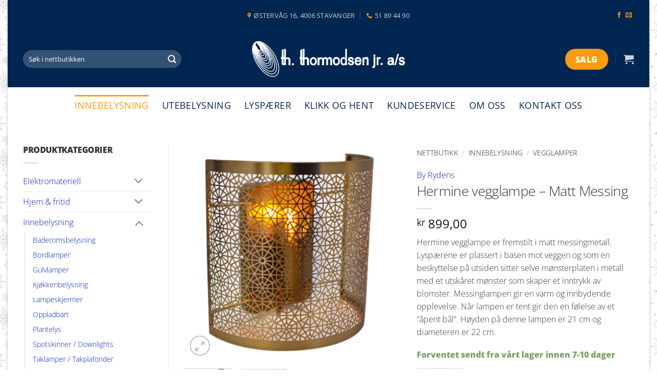

--- FILE ---
content_type: text/html; charset=UTF-8
request_url: https://ththormodsen.no/nettbutikk/innebelysning/vegglamper/hermine-vegglampe-matt-messing/
body_size: 33373
content:
<!DOCTYPE html><html lang=nb-NO class="loading-site no-js"><head><meta charset="UTF-8"><link rel=profile href=http://gmpg.org/xfn/11><link rel=pingback href=https://ththormodsen.no/xmlrpc.php> <script>(function(html){html.className=html.className.replace(/\bno-js\b/,'js')})(document.documentElement);</script> <meta name='robots' content='index, follow, max-image-preview:large, max-snippet:-1, max-video-preview:-1'> <script id=cookie-law-info-gcm-var-js>var _ckyGcm={"status":true,"default_settings":[{"analytics":"denied","advertisement":"denied","functional":"denied","necessary":"granted","ad_user_data":"denied","ad_personalization":"denied","regions":"All"}],"wait_for_update":2000,"url_passthrough":false,"ads_data_redaction":false}</script> <script src=https://ththormodsen.no/wp-content/cache/minify/d565c.js></script> <script id=cookieyes src=https://cdn-cookieyes.com/client_data/28128fe733010e4783bd6742/script.js></script><meta name="viewport" content="width=device-width, initial-scale=1"><title>Hermine vegglampe - Matt Messing - Th Thormodsen Jr AS</title><link rel=canonical href=https://ththormodsen.no/nettbutikk/innebelysning/vegglamper/hermine-vegglampe-matt-messing/ ><meta property="og:locale" content="nb_NO"><meta property="og:type" content="article"><meta property="og:title" content="Hermine vegglampe - Matt Messing - Th Thormodsen Jr AS"><meta property="og:description" content="Hermine vegglampe er fremstilt i matt messingmetall. Lyspærene er plassert i basen mot veggen og som en beskyttelse på utsiden sitter selve mønsterplaten i metall med et utskåret mønster som skaper et inntrykk av blomster. Messinglampen gir en varm og innbydende opplevelse. Når lampen er tent gir den en følelse av et “åpent bål”. Høyden på denne lampen er 21 cm og diameteren er 22 cm."><meta property="og:url" content="https://ththormodsen.no/nettbutikk/innebelysning/vegglamper/hermine-vegglampe-matt-messing/"><meta property="og:site_name" content="Th Thormodsen Jr AS"><meta property="article:publisher" content="https://www.facebook.com/ththormodsenjr/"><meta property="article:modified_time" content="2023-03-21T13:07:37+00:00"><meta property="og:image" content="https://ththormodsen.no/wp-content/uploads/2022/02/byrydens-Hermine-vegglampe-gull.jpg"><meta property="og:image:width" content="1200"><meta property="og:image:height" content="1200"><meta property="og:image:type" content="image/jpeg"><meta name="twitter:card" content="summary_large_image"><meta name="twitter:label1" content="Ansl. lesetid"><meta name="twitter:data1" content="1 minutt"> <script type=application/ld+json class=yoast-schema-graph>{"@context":"https://schema.org","@graph":[{"@type":"WebPage","@id":"https://ththormodsen.no/nettbutikk/innebelysning/vegglamper/hermine-vegglampe-matt-messing/","url":"https://ththormodsen.no/nettbutikk/innebelysning/vegglamper/hermine-vegglampe-matt-messing/","name":"Hermine vegglampe - Matt Messing - Th Thormodsen Jr AS","isPartOf":{"@id":"https://ththormodsen.no/#website"},"primaryImageOfPage":{"@id":"https://ththormodsen.no/nettbutikk/innebelysning/vegglamper/hermine-vegglampe-matt-messing/#primaryimage"},"image":{"@id":"https://ththormodsen.no/nettbutikk/innebelysning/vegglamper/hermine-vegglampe-matt-messing/#primaryimage"},"thumbnailUrl":"https://ththormodsen.no/wp-content/uploads/2022/02/byrydens-Hermine-vegglampe-gull.jpg","datePublished":"2022-02-11T11:03:41+00:00","dateModified":"2023-03-21T13:07:37+00:00","breadcrumb":{"@id":"https://ththormodsen.no/nettbutikk/innebelysning/vegglamper/hermine-vegglampe-matt-messing/#breadcrumb"},"inLanguage":"nb-NO","potentialAction":[{"@type":"ReadAction","target":["https://ththormodsen.no/nettbutikk/innebelysning/vegglamper/hermine-vegglampe-matt-messing/"]}]},{"@type":"ImageObject","inLanguage":"nb-NO","@id":"https://ththormodsen.no/nettbutikk/innebelysning/vegglamper/hermine-vegglampe-matt-messing/#primaryimage","url":"https://ththormodsen.no/wp-content/uploads/2022/02/byrydens-Hermine-vegglampe-gull.jpg","contentUrl":"https://ththormodsen.no/wp-content/uploads/2022/02/byrydens-Hermine-vegglampe-gull.jpg","width":1200,"height":1200},{"@type":"BreadcrumbList","@id":"https://ththormodsen.no/nettbutikk/innebelysning/vegglamper/hermine-vegglampe-matt-messing/#breadcrumb","itemListElement":[{"@type":"ListItem","position":1,"name":"Hjem","item":"https://ththormodsen.no/"},{"@type":"ListItem","position":2,"name":"Nettbutikk","item":"https://ththormodsen.no/nettbutikk/"},{"@type":"ListItem","position":3,"name":"Hermine vegglampe &#8211; Matt Messing"}]},{"@type":"WebSite","@id":"https://ththormodsen.no/#website","url":"https://ththormodsen.no/","name":"Th Thormodsen Jr AS","description":"Regionens største belysningsbutikk","publisher":{"@id":"https://ththormodsen.no/#organization"},"potentialAction":[{"@type":"SearchAction","target":{"@type":"EntryPoint","urlTemplate":"https://ththormodsen.no/?s={search_term_string}"},"query-input":{"@type":"PropertyValueSpecification","valueRequired":true,"valueName":"search_term_string"}}],"inLanguage":"nb-NO"},{"@type":"Organization","@id":"https://ththormodsen.no/#organization","name":"Th. Thormodsen jr AS","url":"https://ththormodsen.no/","logo":{"@type":"ImageObject","inLanguage":"nb-NO","@id":"https://ththormodsen.no/#/schema/logo/image/","url":"https://ththormodsen.no/wp-content/uploads/2021/07/Skjermbilde-2021-07-06-kl.-11.22.45.png","contentUrl":"https://ththormodsen.no/wp-content/uploads/2021/07/Skjermbilde-2021-07-06-kl.-11.22.45.png","width":344,"height":92,"caption":"Th. Thormodsen jr AS"},"image":{"@id":"https://ththormodsen.no/#/schema/logo/image/"},"sameAs":["https://www.facebook.com/ththormodsenjr/","https://www.instagram.com/ththormodsenjras/"]}]}</script>  <script id=pys-version-script>console.log('PixelYourSite Free version 11.1.5.2');</script> <link rel=dns-prefetch href=//www.googletagmanager.com><link rel=prefetch href='https://ththormodsen.no/wp-content/themes/flatsome/assets/js/flatsome.js?ver=e2eddd6c228105dac048'><link rel=prefetch href='https://ththormodsen.no/wp-content/themes/flatsome/assets/js/chunk.slider.js?ver=3.20.4'><link rel=prefetch href='https://ththormodsen.no/wp-content/themes/flatsome/assets/js/chunk.popups.js?ver=3.20.4'><link rel=prefetch href='https://ththormodsen.no/wp-content/themes/flatsome/assets/js/chunk.tooltips.js?ver=3.20.4'><link rel=prefetch href='https://ththormodsen.no/wp-content/themes/flatsome/assets/js/woocommerce.js?ver=1c9be63d628ff7c3ff4c'><link rel=alternate type=application/rss+xml title="Th Thormodsen Jr AS &raquo; strøm" href=https://ththormodsen.no/feed/ ><link rel=alternate type=application/rss+xml title="Th Thormodsen Jr AS &raquo; kommentarstrøm" href=https://ththormodsen.no/comments/feed/ ><link rel=alternate type=application/rss+xml title="Th Thormodsen Jr AS &raquo; Hermine vegglampe &#8211; Matt Messing kommentarstrøm" href=https://ththormodsen.no/nettbutikk/innebelysning/vegglamper/hermine-vegglampe-matt-messing/feed/ ><link rel=alternate title="oEmbed (JSON)" type=application/json+oembed href="https://ththormodsen.no/wp-json/oembed/1.0/embed?url=https%3A%2F%2Fththormodsen.no%2Fnettbutikk%2Finnebelysning%2Fvegglamper%2Fhermine-vegglampe-matt-messing%2F"><link rel=alternate title="oEmbed (XML)" type=text/xml+oembed href="https://ththormodsen.no/wp-json/oembed/1.0/embed?url=https%3A%2F%2Fththormodsen.no%2Fnettbutikk%2Finnebelysning%2Fvegglamper%2Fhermine-vegglampe-matt-messing%2F&#038;format=xml"><style id=wp-img-auto-sizes-contain-inline-css>img:is([sizes=auto i],[sizes^="auto," i]){contain-intrinsic-size:3000px 1500px}</style><link rel=stylesheet href=https://ththormodsen.no/wp-content/cache/minify/6a039.css media=all><style id=woocommerce-inline-inline-css>.woocommerce form .form-row .required{visibility:visible}</style><link rel=stylesheet href=https://ththormodsen.no/wp-content/cache/minify/8f945.css media=all><style id=flatsome-main-inline-css>@font-face{font-family:"fl-icons";font-display:block;src:url(https://ththormodsen.no/wp-content/themes/flatsome/assets/css/icons/fl-icons.eot?v=3.20.4);src:url(https://ththormodsen.no/wp-content/themes/flatsome/assets/css/icons/fl-icons.eot#iefix?v=3.20.4) format("embedded-opentype"), url(https://ththormodsen.no/wp-content/themes/flatsome/assets/css/icons/fl-icons.woff2?v=3.20.4) format("woff2"), url(https://ththormodsen.no/wp-content/themes/flatsome/assets/css/icons/fl-icons.ttf?v=3.20.4) format("truetype"), url(https://ththormodsen.no/wp-content/themes/flatsome/assets/css/icons/fl-icons.woff?v=3.20.4) format("woff"), url(https://ththormodsen.no/wp-content/themes/flatsome/assets/css/icons/fl-icons.svg?v=3.20.4#fl-icons) format("svg")}</style><link rel=stylesheet href=https://ththormodsen.no/wp-content/cache/minify/27aa2.css media=all> <script id=woocommerce-google-analytics-integration-gtag-js-after>window.dataLayer=window.dataLayer||[];function gtag(){dataLayer.push(arguments);}
for(const mode of[{"analytics_storage":"denied","ad_storage":"denied","ad_user_data":"denied","ad_personalization":"denied","region":["AT","BE","BG","HR","CY","CZ","DK","EE","FI","FR","DE","GR","HU","IS","IE","IT","LV","LI","LT","LU","MT","NL","NO","PL","PT","RO","SK","SI","ES","SE","GB","CH"]}]||[]){gtag("consent","default",{"wait_for_update":500,...mode});}
gtag("js",new Date());gtag("set","developer_id.dOGY3NW",true);gtag("config","G-8TVBNZGEJ4",{"track_404":true,"allow_google_signals":true,"logged_in":false,"linker":{"domains":[],"allow_incoming":false},"custom_map":{"dimension1":"logged_in"}});</script> <script src=https://ththormodsen.no/wp-content/cache/minify/501dc.js></script> <script id=wp-i18n-js-after>wp.i18n.setLocaleData({'text direction\u0004ltr':['ltr']});</script> <script id=jquery-core-js-extra>var pysFacebookRest={"restApiUrl":"https://ththormodsen.no/wp-json/pys-facebook/v1/event","debug":""};</script> <script src=https://ththormodsen.no/wp-content/cache/minify/017e3.js></script> <script id=wp-a11y-js-translations>(function(domain,translations){var localeData=translations.locale_data[domain]||translations.locale_data.messages;localeData[""].domain=domain;wp.i18n.setLocaleData(localeData,domain);})("default",{"translation-revision-date":"2026-01-20 10:02:28+0000","generator":"GlotPress\/4.0.3","domain":"messages","locale_data":{"messages":{"":{"domain":"messages","plural-forms":"nplurals=2; plural=n != 1;","lang":"nb_NO"},"Notifications":["Varsler"]}},"comment":{"reference":"wp-includes\/js\/dist\/a11y.js"}});</script> <script src=https://ththormodsen.no/wp-content/cache/minify/e5b6b.js></script> <script id=premmerce_search-js-extra>var premmerceSearch={"url":"https://ththormodsen.no/wp-json/premmerce-search/v1/search","minLength":"3","searchField":"","forceProductSearch":"","showAllMessage":"All search results","nonce":"6aea4ce90a"};</script> <script src=https://ththormodsen.no/wp-content/cache/minify/86e37.js></script> <script id=wc-add-to-cart-js-extra>var wc_add_to_cart_params={"ajax_url":"/wp-admin/admin-ajax.php","wc_ajax_url":"/?wc-ajax=%%endpoint%%","i18n_view_cart":"Vis handlekurv","cart_url":"https://ththormodsen.no/cart/","is_cart":"","cart_redirect_after_add":"no"};</script> <script id=wc-single-product-js-extra>var wc_single_product_params={"i18n_required_rating_text":"Vennligst velg en vurdering","i18n_rating_options":["1 av 5 stjerner","2 av 5 stjerner","3 av 5 stjerner","4 av 5 stjerner","5 av 5 stjerner"],"i18n_product_gallery_trigger_text":"Se bildegalleri i fullskjerm","review_rating_required":"yes","flexslider":{"rtl":false,"animation":"slide","smoothHeight":true,"directionNav":false,"controlNav":"thumbnails","slideshow":false,"animationSpeed":500,"animationLoop":false,"allowOneSlide":false},"zoom_enabled":"","zoom_options":[],"photoswipe_enabled":"1","photoswipe_options":{"shareEl":false,"closeOnScroll":false,"history":false,"hideAnimationDuration":0,"showAnimationDuration":0},"flexslider_enabled":""};</script> <script src=https://ththormodsen.no/wp-content/cache/minify/6f519.js></script> <script id=pys-js-extra>var pysOptions={"staticEvents":{"facebook":{"woo_view_content":[{"delay":0,"type":"static","name":"ViewContent","pixelIds":["762592783389366"],"eventID":"7b67c163-ab3f-4ee3-ae8f-6d5d423e4cac","params":{"content_ids":["4275"],"content_type":"product","content_name":"Hermine vegglampe - Matt Messing","category_name":"Innebelysning, Vegglamper","value":"899","currency":"NOK","contents":[{"id":"4275","quantity":1}],"product_price":"899","page_title":"Hermine vegglampe - Matt Messing","post_type":"product","post_id":4275,"plugin":"PixelYourSite","user_role":"guest","event_url":"ththormodsen.no/nettbutikk/innebelysning/vegglamper/hermine-vegglampe-matt-messing/"},"e_id":"woo_view_content","ids":[],"hasTimeWindow":false,"timeWindow":0,"woo_order":"","edd_order":""}],"init_event":[{"delay":0,"type":"static","ajaxFire":false,"name":"PageView","pixelIds":["762592783389366"],"eventID":"2c24fb96-7c20-4ec6-aa5c-67338e620b67","params":{"page_title":"Hermine vegglampe - Matt Messing","post_type":"product","post_id":4275,"plugin":"PixelYourSite","user_role":"guest","event_url":"ththormodsen.no/nettbutikk/innebelysning/vegglamper/hermine-vegglampe-matt-messing/"},"e_id":"init_event","ids":[],"hasTimeWindow":false,"timeWindow":0,"woo_order":"","edd_order":""}]}},"dynamicEvents":[],"triggerEvents":[],"triggerEventTypes":[],"facebook":{"pixelIds":["762592783389366"],"advancedMatching":[],"advancedMatchingEnabled":true,"removeMetadata":true,"wooVariableAsSimple":false,"serverApiEnabled":true,"wooCRSendFromServer":false,"send_external_id":null,"enabled_medical":false,"do_not_track_medical_param":["event_url","post_title","page_title","landing_page","content_name","categories","category_name","tags"],"meta_ldu":false},"debug":"","siteUrl":"https://ththormodsen.no","ajaxUrl":"https://ththormodsen.no/wp-admin/admin-ajax.php","ajax_event":"7f8ec4f34a","enable_remove_download_url_param":"1","cookie_duration":"7","last_visit_duration":"60","enable_success_send_form":"","ajaxForServerEvent":"1","ajaxForServerStaticEvent":"1","useSendBeacon":"1","send_external_id":"1","external_id_expire":"180","track_cookie_for_subdomains":"1","google_consent_mode":"1","gdpr":{"ajax_enabled":true,"all_disabled_by_api":false,"facebook_disabled_by_api":false,"analytics_disabled_by_api":false,"google_ads_disabled_by_api":false,"pinterest_disabled_by_api":false,"bing_disabled_by_api":false,"reddit_disabled_by_api":false,"externalID_disabled_by_api":false,"facebook_prior_consent_enabled":true,"analytics_prior_consent_enabled":true,"google_ads_prior_consent_enabled":null,"pinterest_prior_consent_enabled":true,"bing_prior_consent_enabled":true,"cookiebot_integration_enabled":false,"cookiebot_facebook_consent_category":"marketing","cookiebot_analytics_consent_category":"statistics","cookiebot_tiktok_consent_category":"marketing","cookiebot_google_ads_consent_category":"marketing","cookiebot_pinterest_consent_category":"marketing","cookiebot_bing_consent_category":"marketing","consent_magic_integration_enabled":false,"real_cookie_banner_integration_enabled":false,"cookie_notice_integration_enabled":false,"cookie_law_info_integration_enabled":true,"analytics_storage":{"enabled":true,"value":"granted","filter":false},"ad_storage":{"enabled":true,"value":"granted","filter":false},"ad_user_data":{"enabled":true,"value":"granted","filter":false},"ad_personalization":{"enabled":true,"value":"granted","filter":false}},"cookie":{"disabled_all_cookie":false,"disabled_start_session_cookie":false,"disabled_advanced_form_data_cookie":false,"disabled_landing_page_cookie":false,"disabled_first_visit_cookie":false,"disabled_trafficsource_cookie":false,"disabled_utmTerms_cookie":false,"disabled_utmId_cookie":false},"tracking_analytics":{"TrafficSource":"direct","TrafficLanding":"undefined","TrafficUtms":[],"TrafficUtmsId":[]},"GATags":{"ga_datalayer_type":"default","ga_datalayer_name":"dataLayerPYS"},"woo":{"enabled":true,"enabled_save_data_to_orders":true,"addToCartOnButtonEnabled":true,"addToCartOnButtonValueEnabled":true,"addToCartOnButtonValueOption":"price","singleProductId":4275,"removeFromCartSelector":"form.woocommerce-cart-form .remove","addToCartCatchMethod":"add_cart_hook","is_order_received_page":false,"containOrderId":false},"edd":{"enabled":false},"cache_bypass":"1768961704"};</script> <script src=https://ththormodsen.no/wp-content/cache/minify/0e602.js></script> <link rel=https://api.w.org/ href=https://ththormodsen.no/wp-json/ ><link rel=alternate title=JSON type=application/json href=https://ththormodsen.no/wp-json/wp/v2/product/4275><link rel=EditURI type=application/rsd+xml title=RSD href=https://ththormodsen.no/xmlrpc.php?rsd><meta name="generator" content="WordPress 6.9"><meta name="generator" content="WooCommerce 10.4.3"><link rel=shortlink href='https://ththormodsen.no/?p=4275'><style id=woo-custom-stock-status data-wcss-ver=1.6.6 >.woocommerce div.product .woo-custom-stock-status.in_stock_color{color:#77a464 !important;font-size:inherit}.woo-custom-stock-status.in_stock_color{color:#77a464 !important;font-size:inherit}.wc-block-components-product-badge{display:none!important}ul .in_stock_color,ul.products .in_stock_color, li.wc-block-grid__product .in_stock_color{color:#77a464 !important;font-size:inherit}.woocommerce-table__product-name .in_stock_color{color:#77a464 !important;font-size:inherit}p.in_stock_color{color:#77a464 !important;font-size:inherit}.woocommerce div.product .wc-block-components-product-price .woo-custom-stock-status{font-size:16px}.woocommerce div.product .woo-custom-stock-status.only_s_left_in_stock_color{color:#77a464 !important;font-size:inherit}.woo-custom-stock-status.only_s_left_in_stock_color{color:#77a464 !important;font-size:inherit}.wc-block-components-product-badge{display:none!important}ul .only_s_left_in_stock_color,ul.products .only_s_left_in_stock_color, li.wc-block-grid__product .only_s_left_in_stock_color{color:#77a464 !important;font-size:inherit}.woocommerce-table__product-name .only_s_left_in_stock_color{color:#77a464 !important;font-size:inherit}p.only_s_left_in_stock_color{color:#77a464 !important;font-size:inherit}.woocommerce div.product .wc-block-components-product-price .woo-custom-stock-status{font-size:16px}.woocommerce div.product .woo-custom-stock-status.can_be_backordered_color{color:#77a464 !important;font-size:inherit}.woo-custom-stock-status.can_be_backordered_color{color:#77a464 !important;font-size:inherit}.wc-block-components-product-badge{display:none!important}ul .can_be_backordered_color,ul.products .can_be_backordered_color, li.wc-block-grid__product .can_be_backordered_color{color:#77a464 !important;font-size:inherit}.woocommerce-table__product-name .can_be_backordered_color{color:#77a464 !important;font-size:inherit}p.can_be_backordered_color{color:#77a464 !important;font-size:inherit}.woocommerce div.product .wc-block-components-product-price .woo-custom-stock-status{font-size:16px}.woocommerce div.product .woo-custom-stock-status.s_in_stock_color{color:#77a464 !important;font-size:inherit}.woo-custom-stock-status.s_in_stock_color{color:#77a464 !important;font-size:inherit}.wc-block-components-product-badge{display:none!important}ul .s_in_stock_color,ul.products .s_in_stock_color, li.wc-block-grid__product .s_in_stock_color{color:#77a464 !important;font-size:inherit}.woocommerce-table__product-name .s_in_stock_color{color:#77a464 !important;font-size:inherit}p.s_in_stock_color{color:#77a464 !important;font-size:inherit}.woocommerce div.product .wc-block-components-product-price .woo-custom-stock-status{font-size:16px}.woocommerce div.product .woo-custom-stock-status.available_on_backorder_color{color:#77a464 !important;font-size:inherit}.woo-custom-stock-status.available_on_backorder_color{color:#77a464 !important;font-size:inherit}.wc-block-components-product-badge{display:none!important}ul .available_on_backorder_color,ul.products .available_on_backorder_color, li.wc-block-grid__product .available_on_backorder_color{color:#77a464 !important;font-size:inherit}.woocommerce-table__product-name .available_on_backorder_color{color:#77a464 !important;font-size:inherit}p.available_on_backorder_color{color:#77a464 !important;font-size:inherit}.woocommerce div.product .wc-block-components-product-price .woo-custom-stock-status{font-size:16px}.woocommerce div.product .woo-custom-stock-status.out_of_stock_color{color:#f00 !important;font-size:inherit}.woo-custom-stock-status.out_of_stock_color{color:#f00 !important;font-size:inherit}.wc-block-components-product-badge{display:none!important}ul .out_of_stock_color,ul.products .out_of_stock_color, li.wc-block-grid__product .out_of_stock_color{color:#f00 !important;font-size:inherit}.woocommerce-table__product-name .out_of_stock_color{color:#f00 !important;font-size:inherit}p.out_of_stock_color{color:#f00 !important;font-size:inherit}.woocommerce div.product .wc-block-components-product-price .woo-custom-stock-status{font-size:16px}.woocommerce div.product .woo-custom-stock-status.grouped_product_stock_status_color{color:#77a464 !important;font-size:inherit}.woo-custom-stock-status.grouped_product_stock_status_color{color:#77a464 !important;font-size:inherit}.wc-block-components-product-badge{display:none!important}ul .grouped_product_stock_status_color,ul.products .grouped_product_stock_status_color, li.wc-block-grid__product .grouped_product_stock_status_color{color:#77a464 !important;font-size:inherit}.woocommerce-table__product-name .grouped_product_stock_status_color{color:#77a464 !important;font-size:inherit}p.grouped_product_stock_status_color{color:#77a464 !important;font-size:inherit}.woocommerce div.product .wc-block-components-product-price .woo-custom-stock-status{font-size:16px}.wd-product-stock.stock{display:none}.woocommerce-variation-price:not(:empty)+.woocommerce-variation-availability{margin-left:0px}.woocommerce-variation-price{display:block!important}.woocommerce-variation-availability{display:block!important}</style><script></script> <script>(function(w,d,s,l,i){w[l]=w[l]||[];w[l].push({'gtm.start':new Date().getTime(),event:'gtm.js'});var f=d.getElementsByTagName(s)[0],j=d.createElement(s),dl=l!='dataLayer'?'&l='+l:'';j.async=true;j.src='https://www.googletagmanager.com/gtm.js?id='+i+dl;f.parentNode.insertBefore(j,f);})(window,document,'script','dataLayer','GTM-NQG48RTN');</script> <meta name="facebook-domain-verification" content="3vo72qw72idb9hcrgjfy33u2juchq0"> <script>(function(d,e,n){e=d.createElement('script');e.type='text/javascript';e.async=true;e.src='//api.videoly.co/1/quchbox/0/2908/quch.js';n=d.getElementsByTagName('script')[0];n.parentNode.insertBefore(e,n);})(document);</script>  <script>!function(f,b,e,v,n,t,s)
{if(f.fbq)return;n=f.fbq=function(){n.callMethod?n.callMethod.apply(n,arguments):n.queue.push(arguments)};if(!f._fbq)f._fbq=n;n.push=n;n.loaded=!0;n.version='2.0';n.queue=[];t=b.createElement(e);t.async=!0;t.src=v;s=b.getElementsByTagName(e)[0];s.parentNode.insertBefore(t,s)}(window,document,'script','https://connect.facebook.net/en_US/fbevents.js');fbq('init','1605982696438247');fbq('track','PageView');</script> <noscript><img height=1 width=1 style=display:none src="https://www.facebook.com/tr?id=1605982696438247&ev=PageView&noscript=1"></noscript> <noscript><style>.woocommerce-product-gallery{opacity:1 !important}</style></noscript><link rel=icon href=https://ththormodsen.no/wp-content/uploads/2021/12/cropped-ththormodsen-ikon-1-32x32.png sizes=32x32><link rel=icon href=https://ththormodsen.no/wp-content/uploads/2021/12/cropped-ththormodsen-ikon-1-192x192.png sizes=192x192><link rel=apple-touch-icon href=https://ththormodsen.no/wp-content/uploads/2021/12/cropped-ththormodsen-ikon-1-180x180.png><meta name="msapplication-TileImage" content="https://ththormodsen.no/wp-content/uploads/2021/12/cropped-ththormodsen-ikon-1-270x270.png"><style id=custom-css>/*<![CDATA[*/:root{--primary-color:#353535;--fs-color-primary:#353535;--fs-color-secondary:#fa9c0f;--fs-color-success:#56921a;--fs-color-alert:#c84012;--fs-color-base:#353535;--fs-experimental-link-color:#041fb7;--fs-experimental-link-color-hover:#2e4cf9}.tooltipster-base{--tooltip-color:#fff;--tooltip-bg-color:#000}.off-canvas-right .mfp-content, .off-canvas-left .mfp-content{--drawer-width:300px}.off-canvas .mfp-content.off-canvas-cart{--drawer-width:360px}html{background-image:url('https://ththormodsen.no/wp-content/uploads/2025/01/ththormodsen-forside-januarsalg.png')}html{background-color:rgba(255,255,255,0)!important}.container-width, .full-width .ubermenu-nav,.container,.row{max-width:1220px}.row.row-collapse{max-width:1190px}.row.row-small{max-width:1212.5px}.row.row-large{max-width:1250px}body.framed, body.framed header, body.framed .header-wrapper, body.boxed, body.boxed header, body.boxed .header-wrapper, body.boxed .is-sticky-section{max-width:1250px}.header-main{height:110px}#logo img{max-height:110px}#logo{width:300px}#logo img{padding:15px 0}.header-bottom{min-height:70px}.header-top{min-height:60px}.transparent .header-main{height:100px}.transparent #logo img{max-height:100px}.has-transparent + .page-title:first-of-type,.has-transparent + #main > .page-title,.has-transparent + #main > div > .page-title,.has-transparent + #main .page-header-wrapper:first-of-type .page-title{padding-top:180px}.header.show-on-scroll,.stuck .header-main{height:70px!important}.stuck #logo img{max-height:70px!important}.search-form{width:75%}.header-bg-color{background-color:#012651}.header-bottom{background-color:#fff}.header-main .nav>li>a{line-height:16px}.stuck .header-main .nav>li>a{line-height:50px}.header-bottom-nav>li>a{line-height:20px}@media (max-width: 549px){.header-main{height:145px}#logo img{max-height:145px}}.nav-dropdown{font-size:115%}.header-top{background-color:rgba(0,0,0,0)!important}h1,h2,h3,h4,h5,h6,.heading-font{color:#353535}body{font-size:100%}@media screen and (max-width: 549px){body{font-size:100%}}body{font-family:"Open Sans",sans-serif}body{font-weight:300;font-style:normal}.nav>li>a{font-family:"Open Sans",sans-serif}.mobile-sidebar-levels-2 .nav>li>ul>li>a{font-family:"Open Sans",sans-serif}.nav > li > a,.mobile-sidebar-levels-2 .nav>li>ul>li>a{font-weight:400;font-style:normal}h1,h2,h3,h4,h5,h6,.heading-font, .off-canvas-center .nav-sidebar.nav-vertical>li>a{font-family:"Open Sans",sans-serif}h1,h2,h3,h4,h5,h6,.heading-font,.banner h1,.banner h2{font-weight:300;font-style:normal}.alt-font{font-family:"Open Sans",sans-serif}.alt-font{font-weight:800!important;font-style:normal!important}.header:not(.transparent) .header-bottom-nav.nav>li>a{color:#012651}.header:not(.transparent) .header-bottom-nav.nav > li > a:hover,.header:not(.transparent) .header-bottom-nav.nav > li.active > a,.header:not(.transparent) .header-bottom-nav.nav > li.current > a,.header:not(.transparent) .header-bottom-nav.nav > li > a.active,.header:not(.transparent) .header-bottom-nav.nav>li>a.current{color:#fa9c0f}.header-bottom-nav.nav-line-bottom>li>a:before,.header-bottom-nav.nav-line-grow>li>a:before,.header-bottom-nav.nav-line>li>a:before,.header-bottom-nav.nav-box>li>a:hover,.header-bottom-nav.nav-box>li.active>a,.header-bottom-nav.nav-pills>li>a:hover,.header-bottom-nav.nav-pills>li.active>a{color:#FFF!important;background-color:#fa9c0f}.current .breadcrumb-step,[data-icon-label]:after,.button#place_order,.button.checkout,.checkout-button,.single_add_to_cart_button.button,.sticky-add-to-cart-select-options-button{background-color:#fa9c0f!important}.has-equal-box-heights .box-image{padding-top:100%}.badge-inner.on-sale{background-color:#8c0202}.badge-inner.new-bubble{background-color:#56921a}.price del, .product_list_widget del, del .woocommerce-Price-amount{color:#353535}ins .woocommerce-Price-amount{color:#c84012}@media screen and (min-width: 550px){.products .box-vertical .box-image{min-width:300px!important;width:300px!important}}.nav-vertical-fly-out>li+li{border-top-width:1px;border-top-style:solid}.label-new.menu-item>a:after{content:"New"}.label-hot.menu-item>a:after{content:"Hot"}.label-sale.menu-item>a:after{content:"Sale"}.label-popular.menu-item>a:after{content:"Popular"}/*]]>*/</style><style id=wp-custom-css>@media (max-width: 549px){}.box-text{font-size:110%}.box-text .title-wrapper .category{font-size:.6em;font-weight:500}.box-text .product-title{font-size:.9em;font-weight:500}.box-text .woocommerce-Price-amount{font-size:.85em;font-weight:500}.box-text .stock{font-size:.85em;font-weight:500;line-height:1.25em;margin:10px 0 0}.uthevet a{color:#fff !important;padding:7px 12px 7px 12px !important;border-radius:25px;background-color:#e4b295}.header-button .is-xlarge{padding:0px 30px !important;font-size:1.25em !important}.apningstider p{line-height:1.2em;margin:0}.icon-envelop,.icon-phone,.icon-map-pin-fill,.icon-facebook{color:#fa9c0f !important}.button,button,input[type='submit'],input[type='reset'],input[type='button']{padding-top:2px}h1,h2,h6,.uppercase,th,span.widget-title{letter-spacing:-0.025em !important}.absolute-footer{display:none !important}.ansatte .person-name{display:block;font-size:1.75em;line-height:1em !important;text-transform:capitalize !important;color:#000;padding-top: .25em !important}.ansatte .person-title{display:block;font-size:1em;line-height:0 !important;padding:0 0 .25em 0 !important}.team-member-content h3{display:block;color:#000 !important;font-size:2em;line-height:1em !important;text-transform:capitalize !important;color:#cf0a2c;padding: .5em 0 0em 0 !important}.team-member-content h4{display:block;font-size:1.25em;text-transform:uppercase;line-height:1.25em !important;padding:0 0 .75em 0 !important}.team-member-content h5{font-size:1.25em;line-height:1.5em;padding: .25em 0 1.75em 0 !important}.slagord h1, .slagord h2, .slagord h3{display:inline;background-color:rgba(84, 179, 222, 0.9);font-weight:bolder !important}.slagord h1{line-height:1.2em !important;padding: .05em .2em 0 !important}.slagord h2{line-height:1.25em !important;padding:0 .25em !important}.slagordngl h1, .slagordngl h2, .slagordngl h3{display:inline;background-color:rgba(255, 50, 0, 0.9);font-weight:bolder !important}.slagordngl h1{line-height:1.5em !important;padding: .5em .2em 0.05em !important}.slagordngl h2{line-height:1.5em !important;padding: .5em .25em .1em !important}#wide-nav.nav-dark .nav>li>a{color:#54b3de}.mask-arrow-large-ny{-webkit-clip-path:polygon(100% 0, 100% 100%, 0 100%, 0 0, 50% 3%);clip-path:polygon(100% 0, 100% 100%, 0 100%, 0 0, 50% 3%);margin-top:-60px}@media (max-width: 549px){.mask-arrow-large-ny{-webkit-clip-path:polygon(100% 0, 100% 100%, 0 100%, 0 0, 50% 3%);clip-path:polygon(100% 0, 100% 100%, 0 100%, 0 0, 50% 1%);margin-top:-60px}}.nav-dropdown .menu-item-has-children>a, .nav-dropdown .title>a, .nav-dropdown .nav-dropdown-col>a{text-transform:initial;font-size:1em;font-weight:bolder;color:#000}.nav li:first-child .tredjeniva{margin-left:20px !important}.nav-dropdown>li>a{letter-spacing: .01em;color:#22569e}.nav-dropdown>li>a:hover{color:#70aee2}.nav-dropdown li.active>a{font-weight:400}.yikes-custom-woo-tab-title{display:none}.meny-knapp{padding:0 20px 0 !important;background-color:#fa9c0f;border-radius:35%}.header-button{font-weight:400}.section-title-normal span{border-bottom:2px solid #fa9c0f}.section-title-normal{border-bottom:1px solid rgba(0,0,0,.1)}span.amount{font-weight:normal}label{font-weight:500}.mobilbanner .col{padding-left:0 !important;padding-right:0 !important}</style><style id=kirki-inline-styles>@font-face{font-family:'Open Sans';font-style:normal;font-weight:300;font-stretch:100%;font-display:swap;src:url(https://ththormodsen.no/wp-content/fonts/open-sans/memvYaGs126MiZpBA-UvWbX2vVnXBbObj2OVTSKmu1aB.woff2) format('woff2');unicode-range:U+0460-052F, U+1C80-1C8A, U+20B4, U+2DE0-2DFF, U+A640-A69F, U+FE2E-FE2F}@font-face{font-family:'Open Sans';font-style:normal;font-weight:300;font-stretch:100%;font-display:swap;src:url(https://ththormodsen.no/wp-content/fonts/open-sans/memvYaGs126MiZpBA-UvWbX2vVnXBbObj2OVTSumu1aB.woff2) format('woff2');unicode-range:U+0301, U+0400-045F, U+0490-0491, U+04B0-04B1, U+2116}@font-face{font-family:'Open Sans';font-style:normal;font-weight:300;font-stretch:100%;font-display:swap;src:url(https://ththormodsen.no/wp-content/fonts/open-sans/memvYaGs126MiZpBA-UvWbX2vVnXBbObj2OVTSOmu1aB.woff2) format('woff2');unicode-range:U+1F00-1FFF}@font-face{font-family:'Open Sans';font-style:normal;font-weight:300;font-stretch:100%;font-display:swap;src:url(https://ththormodsen.no/wp-content/fonts/open-sans/memvYaGs126MiZpBA-UvWbX2vVnXBbObj2OVTSymu1aB.woff2) format('woff2');unicode-range:U+0370-0377, U+037A-037F, U+0384-038A, U+038C, U+038E-03A1, U+03A3-03FF}@font-face{font-family:'Open Sans';font-style:normal;font-weight:300;font-stretch:100%;font-display:swap;src:url(https://ththormodsen.no/wp-content/fonts/open-sans/memvYaGs126MiZpBA-UvWbX2vVnXBbObj2OVTS2mu1aB.woff2) format('woff2');unicode-range:U+0307-0308, U+0590-05FF, U+200C-2010, U+20AA, U+25CC, U+FB1D-FB4F}@font-face{font-family:'Open Sans';font-style:normal;font-weight:300;font-stretch:100%;font-display:swap;src:url(https://ththormodsen.no/wp-content/fonts/open-sans/memvYaGs126MiZpBA-UvWbX2vVnXBbObj2OVTVOmu1aB.woff2) format('woff2');unicode-range:U+0302-0303, U+0305, U+0307-0308, U+0310, U+0312, U+0315, U+031A, U+0326-0327, U+032C, U+032F-0330, U+0332-0333, U+0338, U+033A, U+0346, U+034D, U+0391-03A1, U+03A3-03A9, U+03B1-03C9, U+03D1, U+03D5-03D6, U+03F0-03F1, U+03F4-03F5, U+2016-2017, U+2034-2038, U+203C, U+2040, U+2043, U+2047, U+2050, U+2057, U+205F, U+2070-2071, U+2074-208E, U+2090-209C, U+20D0-20DC, U+20E1, U+20E5-20EF, U+2100-2112, U+2114-2115, U+2117-2121, U+2123-214F, U+2190, U+2192, U+2194-21AE, U+21B0-21E5, U+21F1-21F2, U+21F4-2211, U+2213-2214, U+2216-22FF, U+2308-230B, U+2310, U+2319, U+231C-2321, U+2336-237A, U+237C, U+2395, U+239B-23B7, U+23D0, U+23DC-23E1, U+2474-2475, U+25AF, U+25B3, U+25B7, U+25BD, U+25C1, U+25CA, U+25CC, U+25FB, U+266D-266F, U+27C0-27FF, U+2900-2AFF, U+2B0E-2B11, U+2B30-2B4C, U+2BFE, U+3030, U+FF5B, U+FF5D, U+1D400-1D7FF, U+1EE00-1EEFF}@font-face{font-family:'Open Sans';font-style:normal;font-weight:300;font-stretch:100%;font-display:swap;src:url(https://ththormodsen.no/wp-content/fonts/open-sans/memvYaGs126MiZpBA-UvWbX2vVnXBbObj2OVTUGmu1aB.woff2) format('woff2');unicode-range:U+0001-000C, U+000E-001F, U+007F-009F, U+20DD-20E0, U+20E2-20E4, U+2150-218F, U+2190, U+2192, U+2194-2199, U+21AF, U+21E6-21F0, U+21F3, U+2218-2219, U+2299, U+22C4-22C6, U+2300-243F, U+2440-244A, U+2460-24FF, U+25A0-27BF, U+2800-28FF, U+2921-2922, U+2981, U+29BF, U+29EB, U+2B00-2BFF, U+4DC0-4DFF, U+FFF9-FFFB, U+10140-1018E, U+10190-1019C, U+101A0, U+101D0-101FD, U+102E0-102FB, U+10E60-10E7E, U+1D2C0-1D2D3, U+1D2E0-1D37F, U+1F000-1F0FF, U+1F100-1F1AD, U+1F1E6-1F1FF, U+1F30D-1F30F, U+1F315, U+1F31C, U+1F31E, U+1F320-1F32C, U+1F336, U+1F378, U+1F37D, U+1F382, U+1F393-1F39F, U+1F3A7-1F3A8, U+1F3AC-1F3AF, U+1F3C2, U+1F3C4-1F3C6, U+1F3CA-1F3CE, U+1F3D4-1F3E0, U+1F3ED, U+1F3F1-1F3F3, U+1F3F5-1F3F7, U+1F408, U+1F415, U+1F41F, U+1F426, U+1F43F, U+1F441-1F442, U+1F444, U+1F446-1F449, U+1F44C-1F44E, U+1F453, U+1F46A, U+1F47D, U+1F4A3, U+1F4B0, U+1F4B3, U+1F4B9, U+1F4BB, U+1F4BF, U+1F4C8-1F4CB, U+1F4D6, U+1F4DA, U+1F4DF, U+1F4E3-1F4E6, U+1F4EA-1F4ED, U+1F4F7, U+1F4F9-1F4FB, U+1F4FD-1F4FE, U+1F503, U+1F507-1F50B, U+1F50D, U+1F512-1F513, U+1F53E-1F54A, U+1F54F-1F5FA, U+1F610, U+1F650-1F67F, U+1F687, U+1F68D, U+1F691, U+1F694, U+1F698, U+1F6AD, U+1F6B2, U+1F6B9-1F6BA, U+1F6BC, U+1F6C6-1F6CF, U+1F6D3-1F6D7, U+1F6E0-1F6EA, U+1F6F0-1F6F3, U+1F6F7-1F6FC, U+1F700-1F7FF, U+1F800-1F80B, U+1F810-1F847, U+1F850-1F859, U+1F860-1F887, U+1F890-1F8AD, U+1F8B0-1F8BB, U+1F8C0-1F8C1, U+1F900-1F90B, U+1F93B, U+1F946, U+1F984, U+1F996, U+1F9E9, U+1FA00-1FA6F, U+1FA70-1FA7C, U+1FA80-1FA89, U+1FA8F-1FAC6, U+1FACE-1FADC, U+1FADF-1FAE9, U+1FAF0-1FAF8, U+1FB00-1FBFF}@font-face{font-family:'Open Sans';font-style:normal;font-weight:300;font-stretch:100%;font-display:swap;src:url(https://ththormodsen.no/wp-content/fonts/open-sans/memvYaGs126MiZpBA-UvWbX2vVnXBbObj2OVTSCmu1aB.woff2) format('woff2');unicode-range:U+0102-0103, U+0110-0111, U+0128-0129, U+0168-0169, U+01A0-01A1, U+01AF-01B0, U+0300-0301, U+0303-0304, U+0308-0309, U+0323, U+0329, U+1EA0-1EF9, U+20AB}@font-face{font-family:'Open Sans';font-style:normal;font-weight:300;font-stretch:100%;font-display:swap;src:url(https://ththormodsen.no/wp-content/fonts/open-sans/memvYaGs126MiZpBA-UvWbX2vVnXBbObj2OVTSGmu1aB.woff2) format('woff2');unicode-range:U+0100-02BA, U+02BD-02C5, U+02C7-02CC, U+02CE-02D7, U+02DD-02FF, U+0304, U+0308, U+0329, U+1D00-1DBF, U+1E00-1E9F, U+1EF2-1EFF, U+2020, U+20A0-20AB, U+20AD-20C0, U+2113, U+2C60-2C7F, U+A720-A7FF}@font-face{font-family:'Open Sans';font-style:normal;font-weight:300;font-stretch:100%;font-display:swap;src:url(https://ththormodsen.no/wp-content/fonts/open-sans/memvYaGs126MiZpBA-UvWbX2vVnXBbObj2OVTS-muw.woff2) format('woff2');unicode-range:U+0000-00FF, U+0131, U+0152-0153, U+02BB-02BC, U+02C6, U+02DA, U+02DC, U+0304, U+0308, U+0329, U+2000-206F, U+20AC, U+2122, U+2191, U+2193, U+2212, U+2215, U+FEFF, U+FFFD}@font-face{font-family:'Open Sans';font-style:normal;font-weight:400;font-stretch:100%;font-display:swap;src:url(https://ththormodsen.no/wp-content/fonts/open-sans/memvYaGs126MiZpBA-UvWbX2vVnXBbObj2OVTSKmu1aB.woff2) format('woff2');unicode-range:U+0460-052F, U+1C80-1C8A, U+20B4, U+2DE0-2DFF, U+A640-A69F, U+FE2E-FE2F}@font-face{font-family:'Open Sans';font-style:normal;font-weight:400;font-stretch:100%;font-display:swap;src:url(https://ththormodsen.no/wp-content/fonts/open-sans/memvYaGs126MiZpBA-UvWbX2vVnXBbObj2OVTSumu1aB.woff2) format('woff2');unicode-range:U+0301, U+0400-045F, U+0490-0491, U+04B0-04B1, U+2116}@font-face{font-family:'Open Sans';font-style:normal;font-weight:400;font-stretch:100%;font-display:swap;src:url(https://ththormodsen.no/wp-content/fonts/open-sans/memvYaGs126MiZpBA-UvWbX2vVnXBbObj2OVTSOmu1aB.woff2) format('woff2');unicode-range:U+1F00-1FFF}@font-face{font-family:'Open Sans';font-style:normal;font-weight:400;font-stretch:100%;font-display:swap;src:url(https://ththormodsen.no/wp-content/fonts/open-sans/memvYaGs126MiZpBA-UvWbX2vVnXBbObj2OVTSymu1aB.woff2) format('woff2');unicode-range:U+0370-0377, U+037A-037F, U+0384-038A, U+038C, U+038E-03A1, U+03A3-03FF}@font-face{font-family:'Open Sans';font-style:normal;font-weight:400;font-stretch:100%;font-display:swap;src:url(https://ththormodsen.no/wp-content/fonts/open-sans/memvYaGs126MiZpBA-UvWbX2vVnXBbObj2OVTS2mu1aB.woff2) format('woff2');unicode-range:U+0307-0308, U+0590-05FF, U+200C-2010, U+20AA, U+25CC, U+FB1D-FB4F}@font-face{font-family:'Open Sans';font-style:normal;font-weight:400;font-stretch:100%;font-display:swap;src:url(https://ththormodsen.no/wp-content/fonts/open-sans/memvYaGs126MiZpBA-UvWbX2vVnXBbObj2OVTVOmu1aB.woff2) format('woff2');unicode-range:U+0302-0303, U+0305, U+0307-0308, U+0310, U+0312, U+0315, U+031A, U+0326-0327, U+032C, U+032F-0330, U+0332-0333, U+0338, U+033A, U+0346, U+034D, U+0391-03A1, U+03A3-03A9, U+03B1-03C9, U+03D1, U+03D5-03D6, U+03F0-03F1, U+03F4-03F5, U+2016-2017, U+2034-2038, U+203C, U+2040, U+2043, U+2047, U+2050, U+2057, U+205F, U+2070-2071, U+2074-208E, U+2090-209C, U+20D0-20DC, U+20E1, U+20E5-20EF, U+2100-2112, U+2114-2115, U+2117-2121, U+2123-214F, U+2190, U+2192, U+2194-21AE, U+21B0-21E5, U+21F1-21F2, U+21F4-2211, U+2213-2214, U+2216-22FF, U+2308-230B, U+2310, U+2319, U+231C-2321, U+2336-237A, U+237C, U+2395, U+239B-23B7, U+23D0, U+23DC-23E1, U+2474-2475, U+25AF, U+25B3, U+25B7, U+25BD, U+25C1, U+25CA, U+25CC, U+25FB, U+266D-266F, U+27C0-27FF, U+2900-2AFF, U+2B0E-2B11, U+2B30-2B4C, U+2BFE, U+3030, U+FF5B, U+FF5D, U+1D400-1D7FF, U+1EE00-1EEFF}@font-face{font-family:'Open Sans';font-style:normal;font-weight:400;font-stretch:100%;font-display:swap;src:url(https://ththormodsen.no/wp-content/fonts/open-sans/memvYaGs126MiZpBA-UvWbX2vVnXBbObj2OVTUGmu1aB.woff2) format('woff2');unicode-range:U+0001-000C, U+000E-001F, U+007F-009F, U+20DD-20E0, U+20E2-20E4, U+2150-218F, U+2190, U+2192, U+2194-2199, U+21AF, U+21E6-21F0, U+21F3, U+2218-2219, U+2299, U+22C4-22C6, U+2300-243F, U+2440-244A, U+2460-24FF, U+25A0-27BF, U+2800-28FF, U+2921-2922, U+2981, U+29BF, U+29EB, U+2B00-2BFF, U+4DC0-4DFF, U+FFF9-FFFB, U+10140-1018E, U+10190-1019C, U+101A0, U+101D0-101FD, U+102E0-102FB, U+10E60-10E7E, U+1D2C0-1D2D3, U+1D2E0-1D37F, U+1F000-1F0FF, U+1F100-1F1AD, U+1F1E6-1F1FF, U+1F30D-1F30F, U+1F315, U+1F31C, U+1F31E, U+1F320-1F32C, U+1F336, U+1F378, U+1F37D, U+1F382, U+1F393-1F39F, U+1F3A7-1F3A8, U+1F3AC-1F3AF, U+1F3C2, U+1F3C4-1F3C6, U+1F3CA-1F3CE, U+1F3D4-1F3E0, U+1F3ED, U+1F3F1-1F3F3, U+1F3F5-1F3F7, U+1F408, U+1F415, U+1F41F, U+1F426, U+1F43F, U+1F441-1F442, U+1F444, U+1F446-1F449, U+1F44C-1F44E, U+1F453, U+1F46A, U+1F47D, U+1F4A3, U+1F4B0, U+1F4B3, U+1F4B9, U+1F4BB, U+1F4BF, U+1F4C8-1F4CB, U+1F4D6, U+1F4DA, U+1F4DF, U+1F4E3-1F4E6, U+1F4EA-1F4ED, U+1F4F7, U+1F4F9-1F4FB, U+1F4FD-1F4FE, U+1F503, U+1F507-1F50B, U+1F50D, U+1F512-1F513, U+1F53E-1F54A, U+1F54F-1F5FA, U+1F610, U+1F650-1F67F, U+1F687, U+1F68D, U+1F691, U+1F694, U+1F698, U+1F6AD, U+1F6B2, U+1F6B9-1F6BA, U+1F6BC, U+1F6C6-1F6CF, U+1F6D3-1F6D7, U+1F6E0-1F6EA, U+1F6F0-1F6F3, U+1F6F7-1F6FC, U+1F700-1F7FF, U+1F800-1F80B, U+1F810-1F847, U+1F850-1F859, U+1F860-1F887, U+1F890-1F8AD, U+1F8B0-1F8BB, U+1F8C0-1F8C1, U+1F900-1F90B, U+1F93B, U+1F946, U+1F984, U+1F996, U+1F9E9, U+1FA00-1FA6F, U+1FA70-1FA7C, U+1FA80-1FA89, U+1FA8F-1FAC6, U+1FACE-1FADC, U+1FADF-1FAE9, U+1FAF0-1FAF8, U+1FB00-1FBFF}@font-face{font-family:'Open Sans';font-style:normal;font-weight:400;font-stretch:100%;font-display:swap;src:url(https://ththormodsen.no/wp-content/fonts/open-sans/memvYaGs126MiZpBA-UvWbX2vVnXBbObj2OVTSCmu1aB.woff2) format('woff2');unicode-range:U+0102-0103, U+0110-0111, U+0128-0129, U+0168-0169, U+01A0-01A1, U+01AF-01B0, U+0300-0301, U+0303-0304, U+0308-0309, U+0323, U+0329, U+1EA0-1EF9, U+20AB}@font-face{font-family:'Open Sans';font-style:normal;font-weight:400;font-stretch:100%;font-display:swap;src:url(https://ththormodsen.no/wp-content/fonts/open-sans/memvYaGs126MiZpBA-UvWbX2vVnXBbObj2OVTSGmu1aB.woff2) format('woff2');unicode-range:U+0100-02BA, U+02BD-02C5, U+02C7-02CC, U+02CE-02D7, U+02DD-02FF, U+0304, U+0308, U+0329, U+1D00-1DBF, U+1E00-1E9F, U+1EF2-1EFF, U+2020, U+20A0-20AB, U+20AD-20C0, U+2113, U+2C60-2C7F, U+A720-A7FF}@font-face{font-family:'Open Sans';font-style:normal;font-weight:400;font-stretch:100%;font-display:swap;src:url(https://ththormodsen.no/wp-content/fonts/open-sans/memvYaGs126MiZpBA-UvWbX2vVnXBbObj2OVTS-muw.woff2) format('woff2');unicode-range:U+0000-00FF, U+0131, U+0152-0153, U+02BB-02BC, U+02C6, U+02DA, U+02DC, U+0304, U+0308, U+0329, U+2000-206F, U+20AC, U+2122, U+2191, U+2193, U+2212, U+2215, U+FEFF, U+FFFD}@font-face{font-family:'Open Sans';font-style:normal;font-weight:800;font-stretch:100%;font-display:swap;src:url(https://ththormodsen.no/wp-content/fonts/open-sans/memvYaGs126MiZpBA-UvWbX2vVnXBbObj2OVTSKmu1aB.woff2) format('woff2');unicode-range:U+0460-052F, U+1C80-1C8A, U+20B4, U+2DE0-2DFF, U+A640-A69F, U+FE2E-FE2F}@font-face{font-family:'Open Sans';font-style:normal;font-weight:800;font-stretch:100%;font-display:swap;src:url(https://ththormodsen.no/wp-content/fonts/open-sans/memvYaGs126MiZpBA-UvWbX2vVnXBbObj2OVTSumu1aB.woff2) format('woff2');unicode-range:U+0301, U+0400-045F, U+0490-0491, U+04B0-04B1, U+2116}@font-face{font-family:'Open Sans';font-style:normal;font-weight:800;font-stretch:100%;font-display:swap;src:url(https://ththormodsen.no/wp-content/fonts/open-sans/memvYaGs126MiZpBA-UvWbX2vVnXBbObj2OVTSOmu1aB.woff2) format('woff2');unicode-range:U+1F00-1FFF}@font-face{font-family:'Open Sans';font-style:normal;font-weight:800;font-stretch:100%;font-display:swap;src:url(https://ththormodsen.no/wp-content/fonts/open-sans/memvYaGs126MiZpBA-UvWbX2vVnXBbObj2OVTSymu1aB.woff2) format('woff2');unicode-range:U+0370-0377, U+037A-037F, U+0384-038A, U+038C, U+038E-03A1, U+03A3-03FF}@font-face{font-family:'Open Sans';font-style:normal;font-weight:800;font-stretch:100%;font-display:swap;src:url(https://ththormodsen.no/wp-content/fonts/open-sans/memvYaGs126MiZpBA-UvWbX2vVnXBbObj2OVTS2mu1aB.woff2) format('woff2');unicode-range:U+0307-0308, U+0590-05FF, U+200C-2010, U+20AA, U+25CC, U+FB1D-FB4F}@font-face{font-family:'Open Sans';font-style:normal;font-weight:800;font-stretch:100%;font-display:swap;src:url(https://ththormodsen.no/wp-content/fonts/open-sans/memvYaGs126MiZpBA-UvWbX2vVnXBbObj2OVTVOmu1aB.woff2) format('woff2');unicode-range:U+0302-0303, U+0305, U+0307-0308, U+0310, U+0312, U+0315, U+031A, U+0326-0327, U+032C, U+032F-0330, U+0332-0333, U+0338, U+033A, U+0346, U+034D, U+0391-03A1, U+03A3-03A9, U+03B1-03C9, U+03D1, U+03D5-03D6, U+03F0-03F1, U+03F4-03F5, U+2016-2017, U+2034-2038, U+203C, U+2040, U+2043, U+2047, U+2050, U+2057, U+205F, U+2070-2071, U+2074-208E, U+2090-209C, U+20D0-20DC, U+20E1, U+20E5-20EF, U+2100-2112, U+2114-2115, U+2117-2121, U+2123-214F, U+2190, U+2192, U+2194-21AE, U+21B0-21E5, U+21F1-21F2, U+21F4-2211, U+2213-2214, U+2216-22FF, U+2308-230B, U+2310, U+2319, U+231C-2321, U+2336-237A, U+237C, U+2395, U+239B-23B7, U+23D0, U+23DC-23E1, U+2474-2475, U+25AF, U+25B3, U+25B7, U+25BD, U+25C1, U+25CA, U+25CC, U+25FB, U+266D-266F, U+27C0-27FF, U+2900-2AFF, U+2B0E-2B11, U+2B30-2B4C, U+2BFE, U+3030, U+FF5B, U+FF5D, U+1D400-1D7FF, U+1EE00-1EEFF}@font-face{font-family:'Open Sans';font-style:normal;font-weight:800;font-stretch:100%;font-display:swap;src:url(https://ththormodsen.no/wp-content/fonts/open-sans/memvYaGs126MiZpBA-UvWbX2vVnXBbObj2OVTUGmu1aB.woff2) format('woff2');unicode-range:U+0001-000C, U+000E-001F, U+007F-009F, U+20DD-20E0, U+20E2-20E4, U+2150-218F, U+2190, U+2192, U+2194-2199, U+21AF, U+21E6-21F0, U+21F3, U+2218-2219, U+2299, U+22C4-22C6, U+2300-243F, U+2440-244A, U+2460-24FF, U+25A0-27BF, U+2800-28FF, U+2921-2922, U+2981, U+29BF, U+29EB, U+2B00-2BFF, U+4DC0-4DFF, U+FFF9-FFFB, U+10140-1018E, U+10190-1019C, U+101A0, U+101D0-101FD, U+102E0-102FB, U+10E60-10E7E, U+1D2C0-1D2D3, U+1D2E0-1D37F, U+1F000-1F0FF, U+1F100-1F1AD, U+1F1E6-1F1FF, U+1F30D-1F30F, U+1F315, U+1F31C, U+1F31E, U+1F320-1F32C, U+1F336, U+1F378, U+1F37D, U+1F382, U+1F393-1F39F, U+1F3A7-1F3A8, U+1F3AC-1F3AF, U+1F3C2, U+1F3C4-1F3C6, U+1F3CA-1F3CE, U+1F3D4-1F3E0, U+1F3ED, U+1F3F1-1F3F3, U+1F3F5-1F3F7, U+1F408, U+1F415, U+1F41F, U+1F426, U+1F43F, U+1F441-1F442, U+1F444, U+1F446-1F449, U+1F44C-1F44E, U+1F453, U+1F46A, U+1F47D, U+1F4A3, U+1F4B0, U+1F4B3, U+1F4B9, U+1F4BB, U+1F4BF, U+1F4C8-1F4CB, U+1F4D6, U+1F4DA, U+1F4DF, U+1F4E3-1F4E6, U+1F4EA-1F4ED, U+1F4F7, U+1F4F9-1F4FB, U+1F4FD-1F4FE, U+1F503, U+1F507-1F50B, U+1F50D, U+1F512-1F513, U+1F53E-1F54A, U+1F54F-1F5FA, U+1F610, U+1F650-1F67F, U+1F687, U+1F68D, U+1F691, U+1F694, U+1F698, U+1F6AD, U+1F6B2, U+1F6B9-1F6BA, U+1F6BC, U+1F6C6-1F6CF, U+1F6D3-1F6D7, U+1F6E0-1F6EA, U+1F6F0-1F6F3, U+1F6F7-1F6FC, U+1F700-1F7FF, U+1F800-1F80B, U+1F810-1F847, U+1F850-1F859, U+1F860-1F887, U+1F890-1F8AD, U+1F8B0-1F8BB, U+1F8C0-1F8C1, U+1F900-1F90B, U+1F93B, U+1F946, U+1F984, U+1F996, U+1F9E9, U+1FA00-1FA6F, U+1FA70-1FA7C, U+1FA80-1FA89, U+1FA8F-1FAC6, U+1FACE-1FADC, U+1FADF-1FAE9, U+1FAF0-1FAF8, U+1FB00-1FBFF}@font-face{font-family:'Open Sans';font-style:normal;font-weight:800;font-stretch:100%;font-display:swap;src:url(https://ththormodsen.no/wp-content/fonts/open-sans/memvYaGs126MiZpBA-UvWbX2vVnXBbObj2OVTSCmu1aB.woff2) format('woff2');unicode-range:U+0102-0103, U+0110-0111, U+0128-0129, U+0168-0169, U+01A0-01A1, U+01AF-01B0, U+0300-0301, U+0303-0304, U+0308-0309, U+0323, U+0329, U+1EA0-1EF9, U+20AB}@font-face{font-family:'Open Sans';font-style:normal;font-weight:800;font-stretch:100%;font-display:swap;src:url(https://ththormodsen.no/wp-content/fonts/open-sans/memvYaGs126MiZpBA-UvWbX2vVnXBbObj2OVTSGmu1aB.woff2) format('woff2');unicode-range:U+0100-02BA, U+02BD-02C5, U+02C7-02CC, U+02CE-02D7, U+02DD-02FF, U+0304, U+0308, U+0329, U+1D00-1DBF, U+1E00-1E9F, U+1EF2-1EFF, U+2020, U+20A0-20AB, U+20AD-20C0, U+2113, U+2C60-2C7F, U+A720-A7FF}@font-face{font-family:'Open Sans';font-style:normal;font-weight:800;font-stretch:100%;font-display:swap;src:url(https://ththormodsen.no/wp-content/fonts/open-sans/memvYaGs126MiZpBA-UvWbX2vVnXBbObj2OVTS-muw.woff2) format('woff2');unicode-range:U+0000-00FF, U+0131, U+0152-0153, U+02BB-02BC, U+02C6, U+02DA, U+02DC, U+0304, U+0308, U+0329, U+2000-206F, U+20AC, U+2122, U+2191, U+2193, U+2212, U+2215, U+FEFF, U+FFFD}</style><link rel=stylesheet href=https://ththormodsen.no/wp-content/cache/minify/d5e73.css media=all><style id=global-styles-inline-css>/*<![CDATA[*/:root{--wp--preset--aspect-ratio--square:1;--wp--preset--aspect-ratio--4-3:4/3;--wp--preset--aspect-ratio--3-4:3/4;--wp--preset--aspect-ratio--3-2:3/2;--wp--preset--aspect-ratio--2-3:2/3;--wp--preset--aspect-ratio--16-9:16/9;--wp--preset--aspect-ratio--9-16:9/16;--wp--preset--color--black:#000;--wp--preset--color--cyan-bluish-gray:#abb8c3;--wp--preset--color--white:#fff;--wp--preset--color--pale-pink:#f78da7;--wp--preset--color--vivid-red:#cf2e2e;--wp--preset--color--luminous-vivid-orange:#ff6900;--wp--preset--color--luminous-vivid-amber:#fcb900;--wp--preset--color--light-green-cyan:#7bdcb5;--wp--preset--color--vivid-green-cyan:#00d084;--wp--preset--color--pale-cyan-blue:#8ed1fc;--wp--preset--color--vivid-cyan-blue:#0693e3;--wp--preset--color--vivid-purple:#9b51e0;--wp--preset--color--primary:#353535;--wp--preset--color--secondary:#fa9c0f;--wp--preset--color--success:#56921a;--wp--preset--color--alert:#c84012;--wp--preset--gradient--vivid-cyan-blue-to-vivid-purple:linear-gradient(135deg,rgb(6,147,227) 0%,rgb(155,81,224) 100%);--wp--preset--gradient--light-green-cyan-to-vivid-green-cyan:linear-gradient(135deg,rgb(122,220,180) 0%,rgb(0,208,130) 100%);--wp--preset--gradient--luminous-vivid-amber-to-luminous-vivid-orange:linear-gradient(135deg,rgb(252,185,0) 0%,rgb(255,105,0) 100%);--wp--preset--gradient--luminous-vivid-orange-to-vivid-red:linear-gradient(135deg,rgb(255,105,0) 0%,rgb(207,46,46) 100%);--wp--preset--gradient--very-light-gray-to-cyan-bluish-gray:linear-gradient(135deg,rgb(238,238,238) 0%,rgb(169,184,195) 100%);--wp--preset--gradient--cool-to-warm-spectrum:linear-gradient(135deg,rgb(74,234,220) 0%,rgb(151,120,209) 20%,rgb(207,42,186) 40%,rgb(238,44,130) 60%,rgb(251,105,98) 80%,rgb(254,248,76) 100%);--wp--preset--gradient--blush-light-purple:linear-gradient(135deg,rgb(255,206,236) 0%,rgb(152,150,240) 100%);--wp--preset--gradient--blush-bordeaux:linear-gradient(135deg,rgb(254,205,165) 0%,rgb(254,45,45) 50%,rgb(107,0,62) 100%);--wp--preset--gradient--luminous-dusk:linear-gradient(135deg,rgb(255,203,112) 0%,rgb(199,81,192) 50%,rgb(65,88,208) 100%);--wp--preset--gradient--pale-ocean:linear-gradient(135deg,rgb(255,245,203) 0%,rgb(182,227,212) 50%,rgb(51,167,181) 100%);--wp--preset--gradient--electric-grass:linear-gradient(135deg,rgb(202,248,128) 0%,rgb(113,206,126) 100%);--wp--preset--gradient--midnight:linear-gradient(135deg,rgb(2,3,129) 0%,rgb(40,116,252) 100%);--wp--preset--font-size--small:13px;--wp--preset--font-size--medium:20px;--wp--preset--font-size--large:36px;--wp--preset--font-size--x-large:42px;--wp--preset--spacing--20:0.44rem;--wp--preset--spacing--30:0.67rem;--wp--preset--spacing--40:1rem;--wp--preset--spacing--50:1.5rem;--wp--preset--spacing--60:2.25rem;--wp--preset--spacing--70:3.38rem;--wp--preset--spacing--80:5.06rem;--wp--preset--shadow--natural:6px 6px 9px rgba(0, 0, 0, 0.2);--wp--preset--shadow--deep:12px 12px 50px rgba(0, 0, 0, 0.4);--wp--preset--shadow--sharp:6px 6px 0px rgba(0, 0, 0, 0.2);--wp--preset--shadow--outlined:6px 6px 0px -3px rgb(255, 255, 255), 6px 6px rgb(0, 0, 0);--wp--preset--shadow--crisp:6px 6px 0px rgb(0, 0, 0)}:where(body){margin:0}.wp-site-blocks>.alignleft{float:left;margin-right:2em}.wp-site-blocks>.alignright{float:right;margin-left:2em}.wp-site-blocks>.aligncenter{justify-content:center;margin-left:auto;margin-right:auto}:where(.is-layout-flex){gap:0.5em}:where(.is-layout-grid){gap:0.5em}.is-layout-flow>.alignleft{float:left;margin-inline-start:0;margin-inline-end:2em}.is-layout-flow>.alignright{float:right;margin-inline-start:2em;margin-inline-end:0}.is-layout-flow>.aligncenter{margin-left:auto !important;margin-right:auto !important}.is-layout-constrained>.alignleft{float:left;margin-inline-start:0;margin-inline-end:2em}.is-layout-constrained>.alignright{float:right;margin-inline-start:2em;margin-inline-end:0}.is-layout-constrained>.aligncenter{margin-left:auto !important;margin-right:auto !important}.is-layout-constrained>:where(:not(.alignleft):not(.alignright):not(.alignfull)){margin-left:auto !important;margin-right:auto !important}body .is-layout-flex{display:flex}.is-layout-flex{flex-wrap:wrap;align-items:center}.is-layout-flex>:is(*,div){margin:0}body .is-layout-grid{display:grid}.is-layout-grid>:is(*,div){margin:0}body{padding-top:0px;padding-right:0px;padding-bottom:0px;padding-left:0px}a:where(:not(.wp-element-button)){text-decoration:none}:root :where(.wp-element-button,.wp-block-button__link){background-color:#32373c;border-width:0;color:#fff;font-family:inherit;font-size:inherit;font-style:inherit;font-weight:inherit;letter-spacing:inherit;line-height:inherit;padding-top:calc(0.667em + 2px);padding-right:calc(1.333em + 2px);padding-bottom:calc(0.667em + 2px);padding-left:calc(1.333em + 2px);text-decoration:none;text-transform:inherit}.has-black-color{color:var(--wp--preset--color--black) !important}.has-cyan-bluish-gray-color{color:var(--wp--preset--color--cyan-bluish-gray) !important}.has-white-color{color:var(--wp--preset--color--white) !important}.has-pale-pink-color{color:var(--wp--preset--color--pale-pink) !important}.has-vivid-red-color{color:var(--wp--preset--color--vivid-red) !important}.has-luminous-vivid-orange-color{color:var(--wp--preset--color--luminous-vivid-orange) !important}.has-luminous-vivid-amber-color{color:var(--wp--preset--color--luminous-vivid-amber) !important}.has-light-green-cyan-color{color:var(--wp--preset--color--light-green-cyan) !important}.has-vivid-green-cyan-color{color:var(--wp--preset--color--vivid-green-cyan) !important}.has-pale-cyan-blue-color{color:var(--wp--preset--color--pale-cyan-blue) !important}.has-vivid-cyan-blue-color{color:var(--wp--preset--color--vivid-cyan-blue) !important}.has-vivid-purple-color{color:var(--wp--preset--color--vivid-purple) !important}.has-primary-color{color:var(--wp--preset--color--primary) !important}.has-secondary-color{color:var(--wp--preset--color--secondary) !important}.has-success-color{color:var(--wp--preset--color--success) !important}.has-alert-color{color:var(--wp--preset--color--alert) !important}.has-black-background-color{background-color:var(--wp--preset--color--black) !important}.has-cyan-bluish-gray-background-color{background-color:var(--wp--preset--color--cyan-bluish-gray) !important}.has-white-background-color{background-color:var(--wp--preset--color--white) !important}.has-pale-pink-background-color{background-color:var(--wp--preset--color--pale-pink) !important}.has-vivid-red-background-color{background-color:var(--wp--preset--color--vivid-red) !important}.has-luminous-vivid-orange-background-color{background-color:var(--wp--preset--color--luminous-vivid-orange) !important}.has-luminous-vivid-amber-background-color{background-color:var(--wp--preset--color--luminous-vivid-amber) !important}.has-light-green-cyan-background-color{background-color:var(--wp--preset--color--light-green-cyan) !important}.has-vivid-green-cyan-background-color{background-color:var(--wp--preset--color--vivid-green-cyan) !important}.has-pale-cyan-blue-background-color{background-color:var(--wp--preset--color--pale-cyan-blue) !important}.has-vivid-cyan-blue-background-color{background-color:var(--wp--preset--color--vivid-cyan-blue) !important}.has-vivid-purple-background-color{background-color:var(--wp--preset--color--vivid-purple) !important}.has-primary-background-color{background-color:var(--wp--preset--color--primary) !important}.has-secondary-background-color{background-color:var(--wp--preset--color--secondary) !important}.has-success-background-color{background-color:var(--wp--preset--color--success) !important}.has-alert-background-color{background-color:var(--wp--preset--color--alert) !important}.has-black-border-color{border-color:var(--wp--preset--color--black) !important}.has-cyan-bluish-gray-border-color{border-color:var(--wp--preset--color--cyan-bluish-gray) !important}.has-white-border-color{border-color:var(--wp--preset--color--white) !important}.has-pale-pink-border-color{border-color:var(--wp--preset--color--pale-pink) !important}.has-vivid-red-border-color{border-color:var(--wp--preset--color--vivid-red) !important}.has-luminous-vivid-orange-border-color{border-color:var(--wp--preset--color--luminous-vivid-orange) !important}.has-luminous-vivid-amber-border-color{border-color:var(--wp--preset--color--luminous-vivid-amber) !important}.has-light-green-cyan-border-color{border-color:var(--wp--preset--color--light-green-cyan) !important}.has-vivid-green-cyan-border-color{border-color:var(--wp--preset--color--vivid-green-cyan) !important}.has-pale-cyan-blue-border-color{border-color:var(--wp--preset--color--pale-cyan-blue) !important}.has-vivid-cyan-blue-border-color{border-color:var(--wp--preset--color--vivid-cyan-blue) !important}.has-vivid-purple-border-color{border-color:var(--wp--preset--color--vivid-purple) !important}.has-primary-border-color{border-color:var(--wp--preset--color--primary) !important}.has-secondary-border-color{border-color:var(--wp--preset--color--secondary) !important}.has-success-border-color{border-color:var(--wp--preset--color--success) !important}.has-alert-border-color{border-color:var(--wp--preset--color--alert) !important}.has-vivid-cyan-blue-to-vivid-purple-gradient-background{background:var(--wp--preset--gradient--vivid-cyan-blue-to-vivid-purple) !important}.has-light-green-cyan-to-vivid-green-cyan-gradient-background{background:var(--wp--preset--gradient--light-green-cyan-to-vivid-green-cyan) !important}.has-luminous-vivid-amber-to-luminous-vivid-orange-gradient-background{background:var(--wp--preset--gradient--luminous-vivid-amber-to-luminous-vivid-orange) !important}.has-luminous-vivid-orange-to-vivid-red-gradient-background{background:var(--wp--preset--gradient--luminous-vivid-orange-to-vivid-red) !important}.has-very-light-gray-to-cyan-bluish-gray-gradient-background{background:var(--wp--preset--gradient--very-light-gray-to-cyan-bluish-gray) !important}.has-cool-to-warm-spectrum-gradient-background{background:var(--wp--preset--gradient--cool-to-warm-spectrum) !important}.has-blush-light-purple-gradient-background{background:var(--wp--preset--gradient--blush-light-purple) !important}.has-blush-bordeaux-gradient-background{background:var(--wp--preset--gradient--blush-bordeaux) !important}.has-luminous-dusk-gradient-background{background:var(--wp--preset--gradient--luminous-dusk) !important}.has-pale-ocean-gradient-background{background:var(--wp--preset--gradient--pale-ocean) !important}.has-electric-grass-gradient-background{background:var(--wp--preset--gradient--electric-grass) !important}.has-midnight-gradient-background{background:var(--wp--preset--gradient--midnight) !important}.has-small-font-size{font-size:var(--wp--preset--font-size--small) !important}.has-medium-font-size{font-size:var(--wp--preset--font-size--medium) !important}.has-large-font-size{font-size:var(--wp--preset--font-size--large) !important}.has-x-large-font-size{font-size:var(--wp--preset--font-size--x-large) !important}/*]]>*/</style></head><body class="wp-singular product-template-default single single-product postid-4275 wp-theme-flatsome wp-child-theme-flatsome-child theme-flatsome woocommerce woocommerce-page woocommerce-no-js boxed box-shadow lightbox nav-dropdown-has-arrow nav-dropdown-has-shadow nav-dropdown-has-border"><noscript><iframe src=https://www.googletagmanager.com/ns.html?id=GTM-NQG48RTN height=0 width=0 style=display:none;visibility:hidden></iframe></noscript><a class="skip-link screen-reader-text" href=#main>Skip to content</a><div id=wrapper><header id=header class="header "><div class=header-wrapper><div id=top-bar class="header-top hide-for-sticky nav-dark flex-has-center hide-for-medium"><div class="flex-row container"><div class="flex-col hide-for-medium flex-left"><ul class="nav nav-left medium-nav-center nav-small  nav-divided"></ul></div><div class="flex-col hide-for-medium flex-center"><ul class="nav nav-center nav-small  nav-divided"> <li class=header-contact-wrapper><ul id=header-contact class="nav medium-nav-center nav-divided nav-uppercase header-contact"> <li> <a target=_blank rel=noopener href="https://maps.google.com/?q=Østervåg 16, 4006 Stavanger" title="Østervåg 16, 4006 Stavanger" class=tooltip> <i class=icon-map-pin-fill aria-hidden=true style=font-size:11px;></i>	 <span> Østervåg 16, 4006 Stavanger	</span> </a> </li> <li> <a href="tel:51 89 44 90" class=tooltip title="51 89 44 90"> <i class=icon-phone aria-hidden=true style=font-size:11px;></i>	 <span>51 89 44 90</span> </a> </li></ul> </li></ul></div><div class="flex-col hide-for-medium flex-right"><ul class="nav top-bar-nav nav-right nav-small  nav-divided"> <li class="html header-social-icons ml-0"><div class="social-icons follow-icons" ><a href=https://www.facebook.com/ththormodsenjr/ target=_blank data-label=Facebook class="icon plain tooltip facebook" title="Follow on Facebook" aria-label="Follow on Facebook" rel="noopener nofollow"><i class=icon-facebook aria-hidden=true></i></a><a href=mailto:post@ththormodsen.no data-label=E-mail target=_blank class="icon plain tooltip email" title="Send us an email" aria-label="Send us an email" rel="nofollow noopener"><i class=icon-envelop aria-hidden=true></i></a></div></li></ul></div></div></div><div id=masthead class="header-main show-logo-center hide-for-sticky nav-dark"><div class="header-inner flex-row container logo-center medium-logo-center" role=navigation><div id=logo class="flex-col logo"><a href=https://ththormodsen.no/ title="Th Thormodsen Jr AS - Regionens største belysningsbutikk" rel=home> <img width=864 height=209 src=https://ththormodsen.no/wp-content/uploads/2021/03/th-thormodsen-logo.png class="header_logo header-logo" alt="Th Thormodsen Jr AS"><img width=864 height=209 src=https://ththormodsen.no/wp-content/uploads/2021/03/th_thormodsen_logo-hvit.png class=header-logo-dark alt="Th Thormodsen Jr AS"></a></div><div class="flex-col show-for-medium flex-left"><ul class="mobile-nav nav nav-left "> <li class="nav-icon has-icon"> <a href=# class=is-small data-open=#main-menu data-pos=center data-bg=main-menu-overlay role=button aria-label=Menu aria-controls=main-menu aria-expanded=false aria-haspopup=dialog data-flatsome-role-button> <i class=icon-menu aria-hidden=true></i>		<span class="menu-title uppercase hide-for-small">Menu</span>		</a> </li></ul></div><div class="flex-col hide-for-medium flex-left "><ul class="header-nav header-nav-main nav nav-left  nav-line-bottom nav-size-large nav-uppercase" > <li class="header-search-form search-form html relative has-icon"><div class=header-search-form-wrapper><div class="searchform-wrapper ux-search-box relative form-flat is-normal"><form role=search method=get class=searchform action=https://ththormodsen.no/ ><div class="flex-row relative"><div class="flex-col flex-grow"> <label class=screen-reader-text for=woocommerce-product-search-field-0>Søk etter:</label> <input type=search id=woocommerce-product-search-field-0 class="search-field mb-0" placeholder="Søk i nettbutikken" value name=s> <input type=hidden name=post_type value=product></div><div class=flex-col> <button type=submit value=Søk class="ux-search-submit submit-button secondary button  icon mb-0" aria-label=Submit> <i class=icon-search aria-hidden=true></i>		</button></div></div><div class="live-search-results text-left z-top"></div></form></div></div> </li></ul></div><div class="flex-col hide-for-medium flex-right"><ul class="header-nav header-nav-main nav nav-right  nav-line-bottom nav-size-large nav-uppercase"> <li class="html header-button-1"><div class=header-button> <a href=/januarsalg-finn-gode-tilbud-her/ class="button secondary is-large box-shadow-5-hover" style=border-radius:99px;> <span>SALG</span> </a></div> </li> <li class=header-divider></li><li class="cart-item has-icon has-dropdown"><a href=https://ththormodsen.no/cart/ class="header-cart-link nav-top-link is-small" title=Handlekurv aria-label="Vis handlekurv" aria-expanded=false aria-haspopup=true role=button data-flatsome-role-button><i class=icon-shopping-cart aria-hidden=true data-icon-label=0></i>  </a><ul class="nav-dropdown nav-dropdown-default"> <li class="html widget_shopping_cart"><div class=widget_shopping_cart_content><div class="ux-mini-cart-empty flex flex-row-col text-center pt pb"><div class=ux-mini-cart-empty-icon> <svg aria-hidden=true xmlns=http://www.w3.org/2000/svg viewBox="0 0 17 19" style=opacity:.1;height:80px;> <path d="M8.5 0C6.7 0 5.3 1.2 5.3 2.7v2H2.1c-.3 0-.6.3-.7.7L0 18.2c0 .4.2.8.6.8h15.7c.4 0 .7-.3.7-.7v-.1L15.6 5.4c0-.3-.3-.6-.7-.6h-3.2v-2c0-1.6-1.4-2.8-3.2-2.8zM6.7 2.7c0-.8.8-1.4 1.8-1.4s1.8.6 1.8 1.4v2H6.7v-2zm7.5 3.4 1.3 11.5h-14L2.8 6.1h2.5v1.4c0 .4.3.7.7.7.4 0 .7-.3.7-.7V6.1h3.5v1.4c0 .4.3.7.7.7s.7-.3.7-.7V6.1h2.6z" fill-rule=evenodd clip-rule=evenodd fill=currentColor></path> </svg></div><p class="woocommerce-mini-cart__empty-message empty">Du har ingen produkter i handlekurven.</p><p class=return-to-shop> <a class="button primary wc-backward" href=https://ththormodsen.no/nettbutikk/ > Tilbake til butikken	</a></p></div></div> </li></ul></li></ul></div><div class="flex-col show-for-medium flex-right"><ul class="mobile-nav nav nav-right "> <li class="cart-item has-icon"><a href=https://ththormodsen.no/cart/ class="header-cart-link nav-top-link is-small off-canvas-toggle" title=Handlekurv aria-label="Vis handlekurv" aria-expanded=false aria-haspopup=dialog role=button data-open=#cart-popup data-class=off-canvas-cart data-pos=right aria-controls=cart-popup data-flatsome-role-button><i class=icon-shopping-cart aria-hidden=true data-icon-label=0></i>  </a><div id=cart-popup class=mfp-hide><div class="cart-popup-inner inner-padding cart-popup-inner--sticky"><div class="cart-popup-title text-center"> <span class="heading-font uppercase">Handlekurv</span><div class=is-divider></div></div><div class=widget_shopping_cart><div class=widget_shopping_cart_content><div class="ux-mini-cart-empty flex flex-row-col text-center pt pb"><div class=ux-mini-cart-empty-icon> <svg aria-hidden=true xmlns=http://www.w3.org/2000/svg viewBox="0 0 17 19" style=opacity:.1;height:80px;> <path d="M8.5 0C6.7 0 5.3 1.2 5.3 2.7v2H2.1c-.3 0-.6.3-.7.7L0 18.2c0 .4.2.8.6.8h15.7c.4 0 .7-.3.7-.7v-.1L15.6 5.4c0-.3-.3-.6-.7-.6h-3.2v-2c0-1.6-1.4-2.8-3.2-2.8zM6.7 2.7c0-.8.8-1.4 1.8-1.4s1.8.6 1.8 1.4v2H6.7v-2zm7.5 3.4 1.3 11.5h-14L2.8 6.1h2.5v1.4c0 .4.3.7.7.7.4 0 .7-.3.7-.7V6.1h3.5v1.4c0 .4.3.7.7.7s.7-.3.7-.7V6.1h2.6z" fill-rule=evenodd clip-rule=evenodd fill=currentColor></path> </svg></div><p class="woocommerce-mini-cart__empty-message empty">Du har ingen produkter i handlekurven.</p><p class=return-to-shop> <a class="button primary wc-backward" href=https://ththormodsen.no/nettbutikk/ > Tilbake til butikken	</a></p></div></div></div></div></div></li></ul></div></div><div class=container><div class="top-divider full-width"></div></div></div><div id=wide-nav class="header-bottom wide-nav hide-for-sticky flex-has-center hide-for-medium"><div class="flex-row container"><div class="flex-col hide-for-medium flex-center"><ul class="nav header-nav header-bottom-nav nav-center  nav-line nav-size-xlarge nav-spacing-xlarge nav-uppercase"> <li id=menu-item-2014 class="menu-item menu-item-type-taxonomy menu-item-object-product_cat current-product-ancestor current-menu-parent current-product-parent menu-item-2014 active menu-item-design-default"><a href=https://ththormodsen.no/produktkategori/innebelysning/ class=nav-top-link>Innebelysning</a></li> <li id=menu-item-2016 class="menu-item menu-item-type-taxonomy menu-item-object-product_cat menu-item-2016 menu-item-design-default"><a href=https://ththormodsen.no/produktkategori/utebelysning/ class=nav-top-link>Utebelysning</a></li> <li id=menu-item-2015 class="menu-item menu-item-type-taxonomy menu-item-object-product_cat menu-item-2015 menu-item-design-default"><a href=https://ththormodsen.no/produktkategori/lyspaerer/ class=nav-top-link>Lyspærer</a></li> <li id=menu-item-3495 class="menu-item menu-item-type-post_type menu-item-object-page menu-item-3495 menu-item-design-default"><a href=https://ththormodsen.no/klikk-og-hent/ class=nav-top-link>Klikk og hent</a></li> <li id=menu-item-2572 class="menu-item menu-item-type-post_type menu-item-object-page menu-item-2572 menu-item-design-default"><a href=https://ththormodsen.no/kundeservice/ class=nav-top-link>Kundeservice</a></li> <li id=menu-item-2570 class="menu-item menu-item-type-post_type menu-item-object-page menu-item-2570 menu-item-design-default"><a href=https://ththormodsen.no/om-oss/ class=nav-top-link>Om oss</a></li> <li id=menu-item-2575 class="menu-item menu-item-type-post_type menu-item-object-page menu-item-2575 menu-item-design-default"><a href=https://ththormodsen.no/kontakt-oss/ class=nav-top-link>Kontakt oss</a></li></ul></div></div></div><div class="header-bg-container fill"><div class="header-bg-image fill"></div><div class="header-bg-color fill"></div></div></div></header><main id=main class><div class=shop-container><div class=container><div class=woocommerce-notices-wrapper></div></div><div id=product-4275 class="product type-product post-4275 status-publish first onbackorder product_cat-innebelysning product_cat-vegglamper has-post-thumbnail taxable shipping-taxable purchasable product-type-simple"><div class=product-main><div class="row content-row row-divided row-large"><div id=product-sidebar class="col large-3 hide-for-medium shop-sidebar "><aside id=woocommerce_product_categories-3 class="widget woocommerce widget_product_categories"><span class="widget-title shop-sidebar">Produktkategorier</span><div class="is-divider small"></div><ul class=product-categories><li class="cat-item cat-item-155 cat-parent"><a href=https://ththormodsen.no/produktkategori/tilbehor/ >Elektromateriell</a><ul class=children> <li class="cat-item cat-item-235"><a href=https://ththormodsen.no/produktkategori/tilbehor/baldakin/ >Baldakin</a></li> <li class="cat-item cat-item-231"><a href=https://ththormodsen.no/produktkategori/tilbehor/lampeledning/ >Lampeledning</a></li> <li class="cat-item cat-item-237"><a href=https://ththormodsen.no/produktkategori/tilbehor/tilbehor-lamper/ >Tilbehør lamper</a></li></ul> </li> <li class="cat-item cat-item-166 cat-parent"><a href=https://ththormodsen.no/produktkategori/hjem-fritid/ >Hjem &amp; fritid</a><ul class=children> <li class="cat-item cat-item-167"><a href=https://ththormodsen.no/produktkategori/hjem-fritid/interior/ >Interiør</a></li> <li class="cat-item cat-item-168"><a href=https://ththormodsen.no/produktkategori/hjem-fritid/smaelektrisk/ >Småelektrisk</a></li></ul> </li> <li class="cat-item cat-item-61 cat-parent current-cat-parent"><a href=https://ththormodsen.no/produktkategori/innebelysning/ >Innebelysning</a><ul class=children> <li class="cat-item cat-item-65"><a href=https://ththormodsen.no/produktkategori/innebelysning/baderomsbelysning/ >Baderomsbelysning</a></li> <li class="cat-item cat-item-67"><a href=https://ththormodsen.no/produktkategori/innebelysning/bordlamper/ >Bordlamper</a></li> <li class="cat-item cat-item-68"><a href=https://ththormodsen.no/produktkategori/innebelysning/gulvlamper/ >Gulvlamper</a></li> <li class="cat-item cat-item-66"><a href=https://ththormodsen.no/produktkategori/innebelysning/kjokkenbelysning/ >Kjøkkenbelysning</a></li> <li class="cat-item cat-item-236"><a href=https://ththormodsen.no/produktkategori/innebelysning/lampeskjerm/ >Lampeskjermer</a></li> <li class="cat-item cat-item-228"><a href=https://ththormodsen.no/produktkategori/innebelysning/oppladbart/ >Oppladbart</a></li> <li class="cat-item cat-item-193"><a href=https://ththormodsen.no/produktkategori/innebelysning/plantelys/ >Plantelys</a></li> <li class="cat-item cat-item-86"><a href=https://ththormodsen.no/produktkategori/innebelysning/spotskinner/ >Spotskinner / Downlights</a></li> <li class="cat-item cat-item-64"><a href=https://ththormodsen.no/produktkategori/innebelysning/taklamper-takplafonder/ >Taklamper / Takplafonder</a></li> <li class="cat-item cat-item-140"><a href=https://ththormodsen.no/produktkategori/innebelysning/takpendler/ >Takpendler</a></li> <li class="cat-item cat-item-69 current-cat"><a href=https://ththormodsen.no/produktkategori/innebelysning/vegglamper/ >Vegglamper</a></li></ul> </li> <li class="cat-item cat-item-154 cat-parent"><a href=https://ththormodsen.no/produktkategori/julebelysning/ >Julebelysning</a><ul class=children> <li class="cat-item cat-item-196"><a href=https://ththormodsen.no/produktkategori/julebelysning/adventsstaker/ >Adventsstaker</a></li> <li class="cat-item cat-item-198"><a href=https://ththormodsen.no/produktkategori/julebelysning/adventsstjerne/ >Adventsstjerne</a></li> <li class="cat-item cat-item-199"><a href=https://ththormodsen.no/produktkategori/julebelysning/adventsstjerner-pa-fot/ >Adventsstjerner på fot</a></li> <li class="cat-item cat-item-197"><a href=https://ththormodsen.no/produktkategori/julebelysning/borddekorasjoner/ >Borddekorasjoner</a></li> <li class="cat-item cat-item-200"><a href=https://ththormodsen.no/produktkategori/julebelysning/jul/ >Jul</a></li> <li class="cat-item cat-item-202"><a href=https://ththormodsen.no/produktkategori/julebelysning/kunstig-juletre/ >Kunstig juletre</a></li> <li class="cat-item cat-item-195"><a href=https://ththormodsen.no/produktkategori/julebelysning/reservepaere-jul/ >Reservepærer</a></li></ul> </li> <li class="cat-item cat-item-250"><a href=https://ththormodsen.no/produktkategori/lyd/ >Lyd</a></li> <li class="cat-item cat-item-36 cat-parent"><a href=https://ththormodsen.no/produktkategori/lyspaerer/ >Lyspærer</a><ul class=children> <li class="cat-item cat-item-75"><a href=https://ththormodsen.no/produktkategori/lyspaerer/dekor-lyspaerer/ >Dekor-lyspærer</a></li> <li class="cat-item cat-item-215"><a href=https://ththormodsen.no/produktkategori/lyspaerer/lyspaerer-halogen/ >Lyspærer Halogen</a></li> <li class="cat-item cat-item-74"><a href=https://ththormodsen.no/produktkategori/lyspaerer/led-lyspaerer/ >Lyspærer LED</a></li></ul> </li> <li class="cat-item cat-item-62 cat-parent"><a href=https://ththormodsen.no/produktkategori/utebelysning/ >Utebelysning</a><ul class=children> <li class="cat-item cat-item-71"><a href=https://ththormodsen.no/produktkategori/utebelysning/frittstaende-utelamper/ >Frittstående utelamper</a></li> <li class="cat-item cat-item-73"><a href=https://ththormodsen.no/produktkategori/utebelysning/lysslynge/ >Lysslynge</a></li> <li class="cat-item cat-item-72"><a href=https://ththormodsen.no/produktkategori/utebelysning/taklamper-ute/ >Taklamper ute</a></li> <li class="cat-item cat-item-70"><a href=https://ththormodsen.no/produktkategori/utebelysning/utelamper-vegg/ >Utelamper vegg</a></li></ul> </li></ul></aside><aside id=woocommerce_product_search-2 class="widget woocommerce widget_product_search"><form role=search method=get class=searchform action=https://ththormodsen.no/ ><div class="flex-row relative"><div class="flex-col flex-grow"> <label class=screen-reader-text for=woocommerce-product-search-field-1>Søk etter:</label> <input type=search id=woocommerce-product-search-field-1 class="search-field mb-0" placeholder="Søk i nettbutikken" value name=s> <input type=hidden name=post_type value=product></div><div class=flex-col> <button type=submit value=Søk class="ux-search-submit submit-button secondary button  icon mb-0" aria-label=Submit> <i class=icon-search aria-hidden=true></i>		</button></div></div><div class="live-search-results text-left z-top"></div></form></aside></div><div class="col large-9"><div class=row><div class="product-gallery col large-6"><div class="product-images relative mb-half has-hover woocommerce-product-gallery woocommerce-product-gallery--with-images woocommerce-product-gallery--columns-4 images" data-columns=4><div class="badge-container is-larger absolute left top z-1"></div><div class="image-tools absolute top show-on-hover right z-3"></div><div class="woocommerce-product-gallery__wrapper product-gallery-slider slider slider-nav-small mb-half" data-flickity-options='{ "cellAlign": "center", "wrapAround": true, "autoPlay": false, "prevNextButtons":true, "adaptiveHeight": true, "imagesLoaded": true, "lazyLoad": 1, "dragThreshold" : 15, "pageDots": false, "rightToLeft": false       }'><div data-thumb=https://ththormodsen.no/wp-content/uploads/2022/02/byrydens-Hermine-vegglampe-gull-100x100.jpg data-thumb-alt="Hermine vegglampe - Matt Messing" data-thumb-srcset="https://ththormodsen.no/wp-content/uploads/2022/02/byrydens-Hermine-vegglampe-gull-100x100.jpg 100w, https://ththormodsen.no/wp-content/uploads/2022/02/byrydens-Hermine-vegglampe-gull-300x300.jpg 300w, https://ththormodsen.no/wp-content/uploads/2022/02/byrydens-Hermine-vegglampe-gull-1024x1024.jpg 1024w, https://ththormodsen.no/wp-content/uploads/2022/02/byrydens-Hermine-vegglampe-gull-150x150.jpg 150w, https://ththormodsen.no/wp-content/uploads/2022/02/byrydens-Hermine-vegglampe-gull-768x768.jpg 768w, https://ththormodsen.no/wp-content/uploads/2022/02/byrydens-Hermine-vegglampe-gull-600x600.jpg 600w, https://ththormodsen.no/wp-content/uploads/2022/02/byrydens-Hermine-vegglampe-gull.jpg 1200w"  data-thumb-sizes="(max-width: 100px) 100vw, 100px" class="woocommerce-product-gallery__image slide first"><a href=https://ththormodsen.no/wp-content/uploads/2022/02/byrydens-Hermine-vegglampe-gull.jpg><img width=600 height=600 src=https://ththormodsen.no/wp-content/uploads/2022/02/byrydens-Hermine-vegglampe-gull-600x600.jpg class="wp-post-image ux-skip-lazy" alt="Hermine vegglampe - Matt Messing" data-caption data-src=https://ththormodsen.no/wp-content/uploads/2022/02/byrydens-Hermine-vegglampe-gull.jpg data-large_image=https://ththormodsen.no/wp-content/uploads/2022/02/byrydens-Hermine-vegglampe-gull.jpg data-large_image_width=1200 data-large_image_height=1200 decoding=async fetchpriority=high srcset="https://ththormodsen.no/wp-content/uploads/2022/02/byrydens-Hermine-vegglampe-gull-600x600.jpg 600w, https://ththormodsen.no/wp-content/uploads/2022/02/byrydens-Hermine-vegglampe-gull-300x300.jpg 300w, https://ththormodsen.no/wp-content/uploads/2022/02/byrydens-Hermine-vegglampe-gull-1024x1024.jpg 1024w, https://ththormodsen.no/wp-content/uploads/2022/02/byrydens-Hermine-vegglampe-gull-150x150.jpg 150w, https://ththormodsen.no/wp-content/uploads/2022/02/byrydens-Hermine-vegglampe-gull-768x768.jpg 768w, https://ththormodsen.no/wp-content/uploads/2022/02/byrydens-Hermine-vegglampe-gull-100x100.jpg 100w, https://ththormodsen.no/wp-content/uploads/2022/02/byrydens-Hermine-vegglampe-gull.jpg 1200w" sizes="(max-width: 600px) 100vw, 600px"></a></div><div data-thumb=https://ththormodsen.no/wp-content/uploads/2022/02/byrydens-Hermine-vegglampe-gull-1-100x100.jpg data-thumb-alt="Hermine vegglampe - Matt Messing - Bilde 2" data-thumb-srcset="https://ththormodsen.no/wp-content/uploads/2022/02/byrydens-Hermine-vegglampe-gull-1-100x100.jpg 100w, https://ththormodsen.no/wp-content/uploads/2022/02/byrydens-Hermine-vegglampe-gull-1-300x300.jpg 300w, https://ththormodsen.no/wp-content/uploads/2022/02/byrydens-Hermine-vegglampe-gull-1-1024x1024.jpg 1024w, https://ththormodsen.no/wp-content/uploads/2022/02/byrydens-Hermine-vegglampe-gull-1-150x150.jpg 150w, https://ththormodsen.no/wp-content/uploads/2022/02/byrydens-Hermine-vegglampe-gull-1-768x768.jpg 768w, https://ththormodsen.no/wp-content/uploads/2022/02/byrydens-Hermine-vegglampe-gull-1-600x600.jpg 600w, https://ththormodsen.no/wp-content/uploads/2022/02/byrydens-Hermine-vegglampe-gull-1.jpg 1200w"  data-thumb-sizes="(max-width: 100px) 100vw, 100px" class="woocommerce-product-gallery__image slide"><a href=https://ththormodsen.no/wp-content/uploads/2022/02/byrydens-Hermine-vegglampe-gull-1.jpg><img width=600 height=600 src=https://ththormodsen.no/wp-content/uploads/2022/02/byrydens-Hermine-vegglampe-gull-1-600x600.jpg class alt="Hermine vegglampe - Matt Messing - Bilde 2" data-caption data-src=https://ththormodsen.no/wp-content/uploads/2022/02/byrydens-Hermine-vegglampe-gull-1.jpg data-large_image=https://ththormodsen.no/wp-content/uploads/2022/02/byrydens-Hermine-vegglampe-gull-1.jpg data-large_image_width=1200 data-large_image_height=1200 decoding=async srcset="https://ththormodsen.no/wp-content/uploads/2022/02/byrydens-Hermine-vegglampe-gull-1-600x600.jpg 600w, https://ththormodsen.no/wp-content/uploads/2022/02/byrydens-Hermine-vegglampe-gull-1-300x300.jpg 300w, https://ththormodsen.no/wp-content/uploads/2022/02/byrydens-Hermine-vegglampe-gull-1-1024x1024.jpg 1024w, https://ththormodsen.no/wp-content/uploads/2022/02/byrydens-Hermine-vegglampe-gull-1-150x150.jpg 150w, https://ththormodsen.no/wp-content/uploads/2022/02/byrydens-Hermine-vegglampe-gull-1-768x768.jpg 768w, https://ththormodsen.no/wp-content/uploads/2022/02/byrydens-Hermine-vegglampe-gull-1-100x100.jpg 100w, https://ththormodsen.no/wp-content/uploads/2022/02/byrydens-Hermine-vegglampe-gull-1.jpg 1200w" sizes="(max-width: 600px) 100vw, 600px"></a></div></div><div class="image-tools absolute bottom left z-3"> <a role=button href=#product-zoom class="zoom-button button is-outline circle icon tooltip hide-for-small" title=Zoom aria-label=Zoom data-flatsome-role-button><i class=icon-expand aria-hidden=true></i></a></div></div><div class="product-thumbnails thumbnails slider-no-arrows slider row row-small row-slider slider-nav-small small-columns-4" data-flickity-options='{ "cellAlign": "left", "wrapAround": false, "autoPlay": false, "prevNextButtons": true, "asNavFor": ".product-gallery-slider", "percentPosition": true, "imagesLoaded": true, "pageDots": false, "rightToLeft": false, "contain": true }'><div class="col is-nav-selected first"> <a> <img src=https://ththormodsen.no/wp-content/uploads/2022/02/byrydens-Hermine-vegglampe-gull-300x300.jpg alt width=300 height=300 class=attachment-woocommerce_thumbnail>		</a></div><div class=col><a><img src=https://ththormodsen.no/wp-content/uploads/2022/02/byrydens-Hermine-vegglampe-gull-1-300x300.jpg alt width=300 height=300  class=attachment-woocommerce_thumbnail></a></div></div></div><div class="product-info summary entry-summary col col-fit product-summary text-left"><nav class="woocommerce-breadcrumb breadcrumbs uppercase" aria-label=Breadcrumb><a href=https://ththormodsen.no/nettbutikk/ >Nettbutikk</a> <span class=divider>&#47;</span> <a href=https://ththormodsen.no/produktkategori/innebelysning/ >Innebelysning</a> <span class=divider>&#47;</span> <a href=https://ththormodsen.no/produktkategori/innebelysning/vegglamper/ >Vegglamper</a></nav><div class="pwb-single-product-brands pwb-clearfix"><a href=https://ththormodsen.no/produsenter/by-rydens/ title="View brand">By Rydens</a></div><h1 class="product-title product_title entry-title"> Hermine vegglampe &#8211; Matt Messing</h1><div class="is-divider small"></div><ul class="next-prev-thumbs is-small show-for-medium">  <li class="prod-dropdown has-dropdown"> <a href=https://ththormodsen.no/nettbutikk/innebelysning/bordlamper/colby-bordlampe-sand-sort/ rel=next class="button icon is-outline circle" aria-label="Next product"> <i class=icon-angle-left aria-hidden=true></i>  </a><div class=nav-dropdown> <a title="Colby Bordlampe &#8211; Sand Sort" href=https://ththormodsen.no/nettbutikk/innebelysning/bordlamper/colby-bordlampe-sand-sort/ > <img width=100 height=100 src=https://ththormodsen.no/wp-content/uploads/2022/02/byrydens-colby-bordlampe-sort-100x100.jpg class="attachment-woocommerce_gallery_thumbnail size-woocommerce_gallery_thumbnail wp-post-image" alt decoding=async srcset="https://ththormodsen.no/wp-content/uploads/2022/02/byrydens-colby-bordlampe-sort-100x100.jpg 100w, https://ththormodsen.no/wp-content/uploads/2022/02/byrydens-colby-bordlampe-sort-300x300.jpg 300w, https://ththormodsen.no/wp-content/uploads/2022/02/byrydens-colby-bordlampe-sort-1024x1024.jpg 1024w, https://ththormodsen.no/wp-content/uploads/2022/02/byrydens-colby-bordlampe-sort-150x150.jpg 150w, https://ththormodsen.no/wp-content/uploads/2022/02/byrydens-colby-bordlampe-sort-768x768.jpg 768w, https://ththormodsen.no/wp-content/uploads/2022/02/byrydens-colby-bordlampe-sort-600x600.jpg 600w, https://ththormodsen.no/wp-content/uploads/2022/02/byrydens-colby-bordlampe-sort.jpg 1200w" sizes="(max-width: 100px) 100vw, 100px"></a></div> </li> <li class="prod-dropdown has-dropdown"> <a href=https://ththormodsen.no/nettbutikk/innebelysning/bordlamper/paragon-bordlampe-h52cm-matt-sort/ rel=previous class="button icon is-outline circle" aria-label="Previous product"> <i class=icon-angle-right aria-hidden=true></i>  </a><div class=nav-dropdown> <a title="Paragon Bordlampe H52cm &#8211; Matt Sort" href=https://ththormodsen.no/nettbutikk/innebelysning/bordlamper/paragon-bordlampe-h52cm-matt-sort/ > <img width=100 height=100 src=https://ththormodsen.no/wp-content/uploads/2022/02/byrydens-Paragon-bordlampe-100x100.jpg class="attachment-woocommerce_gallery_thumbnail size-woocommerce_gallery_thumbnail wp-post-image" alt decoding=async loading=lazy srcset="https://ththormodsen.no/wp-content/uploads/2022/02/byrydens-Paragon-bordlampe-100x100.jpg 100w, https://ththormodsen.no/wp-content/uploads/2022/02/byrydens-Paragon-bordlampe-300x300.jpg 300w, https://ththormodsen.no/wp-content/uploads/2022/02/byrydens-Paragon-bordlampe-1024x1024.jpg 1024w, https://ththormodsen.no/wp-content/uploads/2022/02/byrydens-Paragon-bordlampe-150x150.jpg 150w, https://ththormodsen.no/wp-content/uploads/2022/02/byrydens-Paragon-bordlampe-768x768.jpg 768w, https://ththormodsen.no/wp-content/uploads/2022/02/byrydens-Paragon-bordlampe-1536x1536.jpg 1536w, https://ththormodsen.no/wp-content/uploads/2022/02/byrydens-Paragon-bordlampe-2048x2048.jpg 2048w, https://ththormodsen.no/wp-content/uploads/2022/02/byrydens-Paragon-bordlampe-600x600.jpg 600w" sizes="auto, (max-width: 100px) 100vw, 100px"></a></div> </li></ul><div class=price-wrapper><p class="price product-page-price "> <span class="woocommerce-Price-amount amount"><bdi><span class=woocommerce-Price-currencySymbol>&#107;&#114;</span>&nbsp;899,00</bdi></span></p></div><div class=product-short-description><p>Hermine vegglampe er fremstilt i matt messingmetall. Lyspærene er plassert i basen mot veggen og som en beskyttelse på utsiden sitter selve mønsterplaten i metall med et utskåret mønster som skaper et inntrykk av blomster. Messinglampen gir en varm og innbydende opplevelse. Når lampen er tent gir den en følelse av et “åpent bål”. Høyden på denne lampen er 21 cm og diameteren er 22 cm.</p></div><p class="stock available-on-backorder available_on_backorder_color woo-custom-stock-status">Forventet sendt fra vårt lager innen 7-10 dager</p><form class=cart action=https://ththormodsen.no/nettbutikk/innebelysning/vegglamper/hermine-vegglampe-matt-messing/ method=post enctype=multipart/form-data><div class="ux-quantity quantity buttons_added"> <input type=button value=- class="ux-quantity__button ux-quantity__button--minus button minus is-form" aria-label="Reduser antall av Hermine vegglampe - Matt Messing">		<label class=screen-reader-text for=quantity_697036a8c5411>Hermine vegglampe - Matt Messing antall</label> <input type=number id=quantity_697036a8c5411 class="input-text qty text" name=quantity value=1 aria-label="Produkt antall" min=1 max step=1 placeholder inputmode=numeric autocomplete=off> <input type=button value=+ class="ux-quantity__button ux-quantity__button--plus button plus is-form" aria-label="Øk antall av Hermine vegglampe - Matt Messing"></div> <button type=submit name=add-to-cart value=4275 class="single_add_to_cart_button button alt">Legg i handlekurv</button></form><div class="row row-collapse"  id=row-125470735><div id=col-1295376969 class="col small-12 large-12"  ><div class=col-inner style="background-color:rgba(0, 0, 0, 0.05);" ><h3><strong>Frakt</strong></h3><p>Vi bruker Bring/PostNord som fraktselskap og alle pakker kan leveres til hele landet. Legg varen i kurven og betal i kassen!</p><h3><strong>Klikk og hent</strong></h3><p>Bor du i Stavanger-området? Du kan bestille på nett og hente i butikken. Les mer om det <a href=https://ththormodsen.no/klikk-og-hent/ >her</a>.</p><p>Hjemkjøring av varer er gratis og gjelder innenfor den gamle kommunegrensen til Stavanger, Randaberg og Sola. Postnummer: <strong>4005-4029, 4031-4034, 4041-4052, 4055-4058, 4070-4073, 4077, 4083, 4085. Merk din ordre med "hjemkjøring"</strong></p></div></div><style>#row-125470735>.col>.col-inner{padding:15px 15px 5px 15px}</style></div><div id=gap-429588389 class="gap-element clearfix" style="display:block; height:auto;"><style>#gap-429588389{padding-top:30px}</style></div><div class=product_meta> <span class=sku_wrapper>Produktnummer: <span class=sku>4300100-6519</span></span> <span class=posted_in>Kategorier: <a href=https://ththormodsen.no/produktkategori/innebelysning/ rel=tag>Innebelysning</a>, <a href=https://ththormodsen.no/produktkategori/innebelysning/vegglamper/ rel=tag>Vegglamper</a></span></div><div class="social-icons share-icons share-row relative icon-style-small" ><a href="https://www.facebook.com/sharer.php?u=https://ththormodsen.no/nettbutikk/innebelysning/vegglamper/hermine-vegglampe-matt-messing/" data-label=Facebook onclick="window.open(this.href,this.title,'width=500,height=500,top=300px,left=300px'); return false;" target=_blank class="icon plain tooltip facebook" title="Share on Facebook" aria-label="Share on Facebook" rel="noopener nofollow"><i class=icon-facebook aria-hidden=true></i></a><a href="mailto:?subject=Hermine%20vegglampe%20%26%238211%3B%20Matt%20Messing&body=Check%20this%20out%3A%20https%3A%2F%2Fththormodsen.no%2Fnettbutikk%2Finnebelysning%2Fvegglamper%2Fhermine-vegglampe-matt-messing%2F" class="icon plain tooltip email" title="Email to a Friend" aria-label="Email to a Friend" rel=nofollow><i class=icon-envelop aria-hidden=true></i></a></div></div></div><div class=product-footer><div class="woocommerce-tabs wc-tabs-wrapper container tabbed-content"><ul class="tabs wc-tabs product-tabs small-nav-collapse nav nav-uppercase nav-line nav-left" role=tablist> <li role=presentation class="description_tab active" id=tab-title-description> <a href=#tab-description role=tab aria-selected=true aria-controls=tab-description> Beskrivelse	</a> </li> <li role=presentation class="pwb_tab_tab " id=tab-title-pwb_tab> <a href=#tab-pwb_tab role=tab aria-selected=false aria-controls=tab-pwb_tab tabindex=-1> Brand	</a> </li> <li role=presentation class="ux_global_tab_tab " id=tab-title-ux_global_tab> <a href=#tab-ux_global_tab role=tab aria-selected=false aria-controls=tab-ux_global_tab tabindex=-1> Klikk &amp; hent	</a> </li></ul><div class=tab-panels><div class="woocommerce-Tabs-panel woocommerce-Tabs-panel--description panel entry-content active" id=tab-description role=tabpanel aria-labelledby=tab-title-description><ul> <li><strong>Høyde på produkt (cm):</strong> 21</li> <li><strong>Dybde produkt (cm):</strong> 13</li> <li><strong>Bredde/diameter (cm):</strong> 22</li> <li><strong>Farge:</strong> Matt Messing</li> <li><strong>Plassering brytare:</strong> Kabel</li> <li><strong>Lampholder 1:</strong> E14</li> <li><strong>Lampholder 1:</strong> 1stk</li> <li><strong>Lampholder 1 max Watt:</strong> 40W</li> <li><strong>Lampholder 1 (V):</strong> 230</li> <li><strong>Ledning farge:</strong> Gjennomsiktig</li> <li><strong>Ledningslengde (cm):</strong> 200</li> <li><strong>Lampen er dimbar med dimmer i kombinasjon med dimbar lyskilder:</strong> Ja</li> <li><strong>Dimmer inkludert:</strong> Nei</li></ul></div><div class="woocommerce-Tabs-panel woocommerce-Tabs-panel--pwb_tab panel entry-content " id=tab-pwb_tab role=tabpanel aria-labelledby=tab-title-pwb_tab><h2>Brand</h2><div id=tab-pwb_tab-content><h3>By Rydens</h3></div></div><div class="woocommerce-Tabs-panel woocommerce-Tabs-panel--ux_global_tab panel entry-content " id=tab-ux_global_tab role=tabpanel aria-labelledby=tab-title-ux_global_tab><div class=row  id=row-1143538872><div id=col-332450097 class="col medium-6 small-12 large-6"  ><div class=col-inner  ><h2>Bestill på nett – hent i butikken!</h2><p>Med Klikk &amp; Hent kan du reservere varen på ththormodsen.no og hente i vår butikk. Dette er en rask, enkel og trygg måte å handle på.</p><p>Hjemkjøring av varer er gratis og gjelder innenfor den gamle kommunegrensen til Stavanger, Randaberg og Sola. Postnummer: 4005-4029, 4031-4034, 4041-4052, 4055-4058, 4070-4073, 4077, 4083, 4085.<strong> Merk av på bestilling at du ønsker hjemkjøring.</strong></p><h3>Slik fungerer det:</h3><ul> <li>Du mottar en SMS når varen er funnet frem og ligger klar for henting.</li> <li>Varen er reservert fra du mottar SMS-en og ut neste arbeidsdag.</li> <li>Du betaler ingen ekstra kostnader eller frakt og kan hente varen når det passer deg.</li> <li>Husk at du selvfølgelig kan betale med Klarna.</li></ul></div></div><div id=col-1724983183 class="col medium-6 small-12 large-6"  ><div class=col-inner  ><h2>Ønsker du å betale på nett eller reservere flere varer av gangen?</h2><ul> <li>Velg «Hent i butikk» under leveringsmetode i kassen.</li> <li>Dersom du betaler varen på nett – husk å ta med ordrebekreftelsen ved henting.</li> <li>Husk at du alltid kan endre og legge til varer eller tjenester på din ordre ved henting.</li></ul><h3>Velkommen til en hyggelig handel.</h3><p> </p></div></div></div></div></div></div><div class="up-sells upsells products upsells-wrapper product-section"><h3 class="product-section-title product-section-title-upsell pt-half pb-half uppercase"> Du liker kanskje også&hellip;</h3><div class="row has-equal-box-heights equalize-box large-columns-4 medium-columns-3 small-columns-2 row-small" ><div class="product-small col has-hover product type-product post-2687 status-publish instock product_cat-lyspaerer product_cat-dekor-lyspaerer product_cat-led-lyspaerer product_tag-unison-dekor-led-lys-paere-3-step-dim-e27-normal-klar-soft-varm-rund-kelvin-lumen has-post-thumbnail taxable shipping-taxable purchasable product-type-simple"><div class=col-inner><div class="badge-container absolute left top z-1"></div><div class="product-small box "><div class=box-image><div class=image-zoom> <a href=https://ththormodsen.no/nettbutikk/lyspaerer/led-lyspaerer/3-stegs-dimbar-normal-klar-7w-e27-2200k-minne/ > <img width=300 height=300 src=https://ththormodsen.no/wp-content/uploads/2021/06/Unison-led-lys-paere-dekor-e27-normal-klar-3-step-dim-kelvin-lumen-soft-300x300.png class="attachment-woocommerce_thumbnail size-woocommerce_thumbnail" alt="3-stegs Dimbar led lyspære Normal klar 7W E27 2200K Minne" decoding=async loading=lazy srcset="https://ththormodsen.no/wp-content/uploads/2021/06/Unison-led-lys-paere-dekor-e27-normal-klar-3-step-dim-kelvin-lumen-soft-300x300.png 300w, https://ththormodsen.no/wp-content/uploads/2021/06/Unison-led-lys-paere-dekor-e27-normal-klar-3-step-dim-kelvin-lumen-soft-150x150.png 150w, https://ththormodsen.no/wp-content/uploads/2021/06/Unison-led-lys-paere-dekor-e27-normal-klar-3-step-dim-kelvin-lumen-soft-768x768.png 768w, https://ththormodsen.no/wp-content/uploads/2021/06/Unison-led-lys-paere-dekor-e27-normal-klar-3-step-dim-kelvin-lumen-soft-600x600.png 600w, https://ththormodsen.no/wp-content/uploads/2021/06/Unison-led-lys-paere-dekor-e27-normal-klar-3-step-dim-kelvin-lumen-soft-100x100.png 100w, https://ththormodsen.no/wp-content/uploads/2021/06/Unison-led-lys-paere-dekor-e27-normal-klar-3-step-dim-kelvin-lumen-soft.png 1000w" sizes="auto, (max-width: 300px) 100vw, 300px">		</a></div><div class="image-tools is-small top right show-on-hover"></div><div class="image-tools is-small hide-for-small bottom left show-on-hover"></div><div class="image-tools grid-tools text-center hide-for-small bottom hover-slide-in show-on-hover"></div></div><div class="box-text box-text-products"><div class=title-wrapper><p class="category uppercase is-smaller no-text-overflow product-cat op-8"> Lyspærer</p><p class="name product-title woocommerce-loop-product__title"><a href=https://ththormodsen.no/nettbutikk/lyspaerer/led-lyspaerer/3-stegs-dimbar-normal-klar-7w-e27-2200k-minne/ class="woocommerce-LoopProduct-link woocommerce-loop-product__link">3-stegs Dimbar led lyspære Normal klar 7W E27 2200K Minne</a></p></div><div class=price-wrapper> <span class=price><span class="woocommerce-Price-amount amount"><bdi><span class=woocommerce-Price-currencySymbol>&#107;&#114;</span>&nbsp;199,00</bdi></span></span><p class="stock in-stock in_stock_color woo-custom-stock-status">På lager</p></div></div></div></div></div></div></div><div class="related related-products-wrapper product-section"><h3 class="product-section-title container-width product-section-title-related pt-half pb-half uppercase"> Relaterte produkter</h3><div class="row has-equal-box-heights equalize-box large-columns-4 medium-columns-3 small-columns-2 row-small" ><div class="product-small col has-hover product type-product post-2237 status-publish instock product_cat-innebelysning product_cat-gulvlamper has-post-thumbnail taxable shipping-taxable purchasable product-type-simple"><div class=col-inner><div class="badge-container absolute left top z-1"></div><div class="product-small box "><div class=box-image><div class=image-zoom> <a href=https://ththormodsen.no/nettbutikk/innebelysning/gulvlamper/tyson-gulv-leselampe-sort/ > <img width=300 height=300 src=https://ththormodsen.no/wp-content/uploads/2021/04/Tyson-gulvlampe-sort-led-leselampe-gu10-lyskilde-belid-301586.1jpg-scaled-300x300.jpg class="attachment-woocommerce_thumbnail size-woocommerce_thumbnail" alt="Tyson gulvlampe - Sort" decoding=async loading=lazy srcset="https://ththormodsen.no/wp-content/uploads/2021/04/Tyson-gulvlampe-sort-led-leselampe-gu10-lyskilde-belid-301586.1jpg-scaled-300x300.jpg 300w, https://ththormodsen.no/wp-content/uploads/2021/04/Tyson-gulvlampe-sort-led-leselampe-gu10-lyskilde-belid-301586.1jpg-150x150.jpg 150w, https://ththormodsen.no/wp-content/uploads/2021/04/Tyson-gulvlampe-sort-led-leselampe-gu10-lyskilde-belid-301586.1jpg-scaled-100x100.jpg 100w" sizes="auto, (max-width: 300px) 100vw, 300px">		</a></div><div class="image-tools is-small top right show-on-hover"></div><div class="image-tools is-small hide-for-small bottom left show-on-hover"></div><div class="image-tools grid-tools text-center hide-for-small bottom hover-slide-in show-on-hover"></div></div><div class="box-text box-text-products"><div class=title-wrapper><p class="category uppercase is-smaller no-text-overflow product-cat op-8"> Innebelysning</p><p class="name product-title woocommerce-loop-product__title"><a href=https://ththormodsen.no/nettbutikk/innebelysning/gulvlamper/tyson-gulv-leselampe-sort/ class="woocommerce-LoopProduct-link woocommerce-loop-product__link">Tyson gulvlampe &#8211; Sort</a></p></div><div class=price-wrapper> <span class=price><span class="woocommerce-Price-amount amount"><bdi><span class=woocommerce-Price-currencySymbol>&#107;&#114;</span>&nbsp;2.699,00</bdi></span></span><p class="stock in-stock in_stock_color woo-custom-stock-status">På lager</p></div></div></div></div></div><div class="product-small col has-hover product type-product post-2517 status-publish last instock product_cat-innebelysning product_cat-bordlamper has-post-thumbnail taxable shipping-taxable purchasable product-type-simple"><div class=col-inner><div class="badge-container absolute left top z-1"></div><div class="product-small box "><div class=box-image><div class=image-zoom> <a href=https://ththormodsen.no/nettbutikk/innebelysning/bordlamper/bordlampe-4218-rokgra-m-messing-sokkel/ > <img width=300 height=300 src=https://ththormodsen.no/wp-content/uploads/2021/06/Hadeland-bordlampe-norsk-design-300x300.jpg class="attachment-woocommerce_thumbnail size-woocommerce_thumbnail" alt="Hadeland bordlampe arkiv 4218 - Røkgrå med messing sokkel" decoding=async loading=lazy srcset="https://ththormodsen.no/wp-content/uploads/2021/06/Hadeland-bordlampe-norsk-design-300x300.jpg 300w, https://ththormodsen.no/wp-content/uploads/2021/06/Hadeland-bordlampe-norsk-design-150x150.jpg 150w, https://ththormodsen.no/wp-content/uploads/2021/06/Hadeland-bordlampe-norsk-design-768x768.jpg 768w, https://ththormodsen.no/wp-content/uploads/2021/06/Hadeland-bordlampe-norsk-design-600x600.jpg 600w, https://ththormodsen.no/wp-content/uploads/2021/06/Hadeland-bordlampe-norsk-design-100x100.jpg 100w, https://ththormodsen.no/wp-content/uploads/2021/06/Hadeland-bordlampe-norsk-design.jpg 900w" sizes="auto, (max-width: 300px) 100vw, 300px">		</a></div><div class="image-tools is-small top right show-on-hover"></div><div class="image-tools is-small hide-for-small bottom left show-on-hover"></div><div class="image-tools grid-tools text-center hide-for-small bottom hover-slide-in show-on-hover"></div></div><div class="box-text box-text-products"><div class=title-wrapper><p class="category uppercase is-smaller no-text-overflow product-cat op-8"> Innebelysning</p><p class="name product-title woocommerce-loop-product__title"><a href=https://ththormodsen.no/nettbutikk/innebelysning/bordlamper/bordlampe-4218-rokgra-m-messing-sokkel/ class="woocommerce-LoopProduct-link woocommerce-loop-product__link">Hadeland bordlampe arkiv 4218 &#8211; Røkgrå med messing sokkel</a></p></div><div class=price-wrapper> <span class=price><span class="woocommerce-Price-amount amount"><bdi><span class=woocommerce-Price-currencySymbol>&#107;&#114;</span>&nbsp;8.313,00</bdi></span></span><p class="stock in-stock in_stock_color woo-custom-stock-status">På lager</p></div></div></div></div></div><div class="product-small col has-hover product type-product post-2520 status-publish first instock product_cat-innebelysning product_cat-takpendler has-post-thumbnail taxable shipping-taxable purchasable product-type-simple"><div class=col-inner><div class="badge-container absolute left top z-1"></div><div class="product-small box "><div class=box-image><div class=image-zoom> <a href=https://ththormodsen.no/nettbutikk/innebelysning/takpendler/hadeland-taklampe-arkiv-4006-large-hvit-pendel-design/ > <img width=300 height=300 src=https://ththormodsen.no/wp-content/uploads/2021/06/hadeland-4006-pendel-norsk-design-300x300.jpg class="attachment-woocommerce_thumbnail size-woocommerce_thumbnail" alt="Arkivlampe 4006 takpendel Large - Hvit" decoding=async loading=lazy srcset="https://ththormodsen.no/wp-content/uploads/2021/06/hadeland-4006-pendel-norsk-design-300x300.jpg 300w, https://ththormodsen.no/wp-content/uploads/2021/06/hadeland-4006-pendel-norsk-design-150x150.jpg 150w, https://ththormodsen.no/wp-content/uploads/2021/06/hadeland-4006-pendel-norsk-design-768x768.jpg 768w, https://ththormodsen.no/wp-content/uploads/2021/06/hadeland-4006-pendel-norsk-design-600x600.jpg 600w, https://ththormodsen.no/wp-content/uploads/2021/06/hadeland-4006-pendel-norsk-design-100x100.jpg 100w, https://ththormodsen.no/wp-content/uploads/2021/06/hadeland-4006-pendel-norsk-design.jpg 900w" sizes="auto, (max-width: 300px) 100vw, 300px">		</a></div><div class="image-tools is-small top right show-on-hover"></div><div class="image-tools is-small hide-for-small bottom left show-on-hover"></div><div class="image-tools grid-tools text-center hide-for-small bottom hover-slide-in show-on-hover"></div></div><div class="box-text box-text-products"><div class=title-wrapper><p class="category uppercase is-smaller no-text-overflow product-cat op-8"> Innebelysning</p><p class="name product-title woocommerce-loop-product__title"><a href=https://ththormodsen.no/nettbutikk/innebelysning/takpendler/hadeland-taklampe-arkiv-4006-large-hvit-pendel-design/ class="woocommerce-LoopProduct-link woocommerce-loop-product__link">Arkivlampe 4006 takpendel Large &#8211; Hvit</a></p></div><div class=price-wrapper> <span class=price><span class="woocommerce-Price-amount amount"><bdi><span class=woocommerce-Price-currencySymbol>&#107;&#114;</span>&nbsp;7.563,00</bdi></span></span><p class="stock in-stock in_stock_color woo-custom-stock-status">På lager</p></div></div></div></div></div><div class="product-small col has-hover out-of-stock product type-product post-2309 status-publish outofstock product_cat-innebelysning product_cat-baderomsbelysning product_cat-taklamper-takplafonder has-post-thumbnail taxable shipping-taxable purchasable product-type-simple"><div class=col-inner><div class="badge-container absolute left top z-1"></div><div class="product-small box "><div class=box-image><div class=image-zoom> <a href=https://ththormodsen.no/nettbutikk/innebelysning/taklamper-takplafonder/oja-42-taklampe-2700k-ip54-22w-dimbar/ > <img width=300 height=300 src=https://ththormodsen.no/wp-content/uploads/2021/04/Nordlux-oja-taklampe-plafond-LED-dimbar-300x300.jpg class="attachment-woocommerce_thumbnail size-woocommerce_thumbnail" alt="Oja 42 taklampe 2700K IP54 22W - Dimbar" decoding=async loading=lazy srcset="https://ththormodsen.no/wp-content/uploads/2021/04/Nordlux-oja-taklampe-plafond-LED-dimbar-300x300.jpg 300w, https://ththormodsen.no/wp-content/uploads/2021/04/Nordlux-oja-taklampe-plafond-LED-dimbar.jpg 1024w, https://ththormodsen.no/wp-content/uploads/2021/04/Nordlux-oja-taklampe-plafond-LED-dimbar-150x150.jpg 150w, https://ththormodsen.no/wp-content/uploads/2021/04/Nordlux-oja-taklampe-plafond-LED-dimbar-768x768.jpg 768w, https://ththormodsen.no/wp-content/uploads/2021/04/Nordlux-oja-taklampe-plafond-LED-dimbar-600x600.jpg 600w, https://ththormodsen.no/wp-content/uploads/2021/04/Nordlux-oja-taklampe-plafond-LED-dimbar-100x100.jpg 100w" sizes="auto, (max-width: 300px) 100vw, 300px">		</a></div><div class="image-tools is-small top right show-on-hover"></div><div class="image-tools is-small hide-for-small bottom left show-on-hover"></div><div class="image-tools grid-tools text-center hide-for-small bottom hover-slide-in show-on-hover"></div><div class=out-of-stock-label>Utsolgt</div></div><div class="box-text box-text-products"><div class=title-wrapper><p class="category uppercase is-smaller no-text-overflow product-cat op-8"> Innebelysning</p><p class="name product-title woocommerce-loop-product__title"><a href=https://ththormodsen.no/nettbutikk/innebelysning/taklamper-takplafonder/oja-42-taklampe-2700k-ip54-22w-dimbar/ class="woocommerce-LoopProduct-link woocommerce-loop-product__link">Oja 42 taklampe 2700K IP54 22W &#8211; Dimbar</a></p></div><div class=price-wrapper> <span class=price><span class="woocommerce-Price-amount amount"><bdi><span class=woocommerce-Price-currencySymbol>&#107;&#114;</span>&nbsp;999,00</bdi></span></span><p class="stock out-of-stock out_of_stock_color woo-custom-stock-status">Utsolgt</p></div></div></div></div></div><div class="product-small col has-hover product type-product post-2249 status-publish onbackorder product_cat-innebelysning product_cat-vegglamper has-post-thumbnail sale taxable shipping-taxable purchasable product-type-simple"><div class=col-inner><div class="badge-container absolute left top z-1"><div class="callout badge badge-circle"><div class="badge-inner secondary on-sale"><span class=onsale>-10%</span></div></div></div><div class="product-small box "><div class=box-image><div class=image-zoom> <a href=https://ththormodsen.no/nettbutikk/innebelysning/vegglamper/ledro-vegglampe-sort/ > <img width=300 height=300 src=https://ththormodsen.no/wp-content/uploads/2021/04/Belid-Ledro-529107-vegglampe-leselampe-sengelampe-soverom-1jpg-300x300.jpg class="attachment-woocommerce_thumbnail size-woocommerce_thumbnail" alt="Ledro Vegglampe Dimbar - Sort" decoding=async loading=lazy srcset="https://ththormodsen.no/wp-content/uploads/2021/04/Belid-Ledro-529107-vegglampe-leselampe-sengelampe-soverom-1jpg-300x300.jpg 300w, https://ththormodsen.no/wp-content/uploads/2021/04/Belid-Ledro-529107-vegglampe-leselampe-sengelampe-soverom-1jpg-150x150.jpg 150w, https://ththormodsen.no/wp-content/uploads/2021/04/Belid-Ledro-529107-vegglampe-leselampe-sengelampe-soverom-1jpg-600x600.jpg 600w, https://ththormodsen.no/wp-content/uploads/2021/04/Belid-Ledro-529107-vegglampe-leselampe-sengelampe-soverom-1jpg-100x100.jpg 100w, https://ththormodsen.no/wp-content/uploads/2021/04/Belid-Ledro-529107-vegglampe-leselampe-sengelampe-soverom-1jpg.jpg 768w" sizes="auto, (max-width: 300px) 100vw, 300px">		</a></div><div class="image-tools is-small top right show-on-hover"></div><div class="image-tools is-small hide-for-small bottom left show-on-hover"></div><div class="image-tools grid-tools text-center hide-for-small bottom hover-slide-in show-on-hover"></div></div><div class="box-text box-text-products"><div class=title-wrapper><p class="category uppercase is-smaller no-text-overflow product-cat op-8"> Innebelysning</p><p class="name product-title woocommerce-loop-product__title"><a href=https://ththormodsen.no/nettbutikk/innebelysning/vegglamper/ledro-vegglampe-sort/ class="woocommerce-LoopProduct-link woocommerce-loop-product__link">Ledro Vegglampe Dimbar &#8211; Sort</a></p></div><div class=price-wrapper> <span class=price><del aria-hidden=true><span class="woocommerce-Price-amount amount"><bdi><span class=woocommerce-Price-currencySymbol>&#107;&#114;</span>&nbsp;2.899,00</bdi></span></del> <span class=screen-reader-text>Opprinnelig pris var: &#107;&#114;&nbsp;2.899,00.</span><ins aria-hidden=true><span class="woocommerce-Price-amount amount"><bdi><span class=woocommerce-Price-currencySymbol>&#107;&#114;</span>&nbsp;2.599,00</bdi></span></ins><span class=screen-reader-text>Nåværende pris er: &#107;&#114;&nbsp;2.599,00.</span></span><p class="stock available-on-backorder available_on_backorder_color woo-custom-stock-status">Forventet sendt fra vårt lager innen 3-5 dager</p></div></div></div></div></div><div class="product-small col has-hover out-of-stock product type-product post-2314 status-publish last outofstock product_cat-innebelysning product_cat-baderomsbelysning product_cat-taklamper-takplafonder has-post-thumbnail sale taxable shipping-taxable purchasable product-type-simple"><div class=col-inner><div class="badge-container absolute left top z-1"><div class="callout badge badge-circle"><div class="badge-inner secondary on-sale"><span class=onsale>-34%</span></div></div></div><div class="product-small box "><div class=box-image><div class=image-zoom> <a href=https://ththormodsen.no/nettbutikk/innebelysning/taklamper-takplafonder/oja-29-taklampe-2700k-ip54-dimbar/ > <img width=300 height=300 src=https://ththormodsen.no/wp-content/uploads/2021/04/Nordlux-oja-taklampe-plafond-LED-dimbar-300x300.jpg class="attachment-woocommerce_thumbnail size-woocommerce_thumbnail" alt="Oja 29 taklampe 2700K IP54 dimbar -Hvit" decoding=async loading=lazy srcset="https://ththormodsen.no/wp-content/uploads/2021/04/Nordlux-oja-taklampe-plafond-LED-dimbar-300x300.jpg 300w, https://ththormodsen.no/wp-content/uploads/2021/04/Nordlux-oja-taklampe-plafond-LED-dimbar.jpg 1024w, https://ththormodsen.no/wp-content/uploads/2021/04/Nordlux-oja-taklampe-plafond-LED-dimbar-150x150.jpg 150w, https://ththormodsen.no/wp-content/uploads/2021/04/Nordlux-oja-taklampe-plafond-LED-dimbar-768x768.jpg 768w, https://ththormodsen.no/wp-content/uploads/2021/04/Nordlux-oja-taklampe-plafond-LED-dimbar-600x600.jpg 600w, https://ththormodsen.no/wp-content/uploads/2021/04/Nordlux-oja-taklampe-plafond-LED-dimbar-100x100.jpg 100w" sizes="auto, (max-width: 300px) 100vw, 300px">		</a></div><div class="image-tools is-small top right show-on-hover"></div><div class="image-tools is-small hide-for-small bottom left show-on-hover"></div><div class="image-tools grid-tools text-center hide-for-small bottom hover-slide-in show-on-hover"></div><div class=out-of-stock-label>Utsolgt</div></div><div class="box-text box-text-products"><div class=title-wrapper><p class="category uppercase is-smaller no-text-overflow product-cat op-8"> Innebelysning</p><p class="name product-title woocommerce-loop-product__title"><a href=https://ththormodsen.no/nettbutikk/innebelysning/taklamper-takplafonder/oja-29-taklampe-2700k-ip54-dimbar/ class="woocommerce-LoopProduct-link woocommerce-loop-product__link">Oja 29 taklampe 2700K IP54 dimbar -Hvit</a></p></div><div class=price-wrapper> <span class=price><del aria-hidden=true><span class="woocommerce-Price-amount amount"><bdi><span class=woocommerce-Price-currencySymbol>&#107;&#114;</span>&nbsp;799,00</bdi></span></del> <span class=screen-reader-text>Opprinnelig pris var: &#107;&#114;&nbsp;799,00.</span><ins aria-hidden=true><span class="woocommerce-Price-amount amount"><bdi><span class=woocommerce-Price-currencySymbol>&#107;&#114;</span>&nbsp;528,00</bdi></span></ins><span class=screen-reader-text>Nåværende pris er: &#107;&#114;&nbsp;528,00.</span></span><p class="stock out-of-stock out_of_stock_color woo-custom-stock-status">Utsolgt</p></div></div></div></div></div><div class="product-small col has-hover product type-product post-2382 status-publish first onbackorder product_cat-innebelysning product_cat-kjokkenbelysning has-post-thumbnail taxable shipping-taxable purchasable product-type-simple"><div class=col-inner><div class="badge-container absolute left top z-1"></div><div class="product-small box "><div class=box-image><div class=image-zoom> <a href=https://ththormodsen.no/nettbutikk/innebelysning/kjokkenbelysning/mesa-benkarmatur-m-stikk-led/ > <img width=300 height=300 src=https://ththormodsen.no/wp-content/uploads/2021/04/mesa-benkarmatur-stikk-led-stikkontakt-300x300.jpg class="attachment-woocommerce_thumbnail size-woocommerce_thumbnail" alt="MESA BENKARMATUR M/STIKK - LED" decoding=async loading=lazy srcset="https://ththormodsen.no/wp-content/uploads/2021/04/mesa-benkarmatur-stikk-led-stikkontakt-300x300.jpg 300w, https://ththormodsen.no/wp-content/uploads/2021/04/mesa-benkarmatur-stikk-led-stikkontakt-150x150.jpg 150w, https://ththormodsen.no/wp-content/uploads/2021/04/mesa-benkarmatur-stikk-led-stikkontakt-100x100.jpg 100w" sizes="auto, (max-width: 300px) 100vw, 300px">		</a></div><div class="image-tools is-small top right show-on-hover"></div><div class="image-tools is-small hide-for-small bottom left show-on-hover"></div><div class="image-tools grid-tools text-center hide-for-small bottom hover-slide-in show-on-hover"></div></div><div class="box-text box-text-products"><div class=title-wrapper><p class="category uppercase is-smaller no-text-overflow product-cat op-8"> Innebelysning</p><p class="name product-title woocommerce-loop-product__title"><a href=https://ththormodsen.no/nettbutikk/innebelysning/kjokkenbelysning/mesa-benkarmatur-m-stikk-led/ class="woocommerce-LoopProduct-link woocommerce-loop-product__link">MESA BENKARMATUR M/STIKK &#8211; LED</a></p></div><div class=price-wrapper> <span class=price><span class="woocommerce-Price-amount amount"><bdi><span class=woocommerce-Price-currencySymbol>&#107;&#114;</span>&nbsp;1.599,00</bdi></span></span><p class="stock available-on-backorder available_on_backorder_color woo-custom-stock-status">Forventet sendt fra vårt lager innen 7-10 dager</p></div></div></div></div></div><div class="product-small col has-hover out-of-stock product type-product post-2307 status-publish outofstock product_cat-innebelysning product_cat-baderomsbelysning product_cat-vegglamper has-post-thumbnail taxable shipping-taxable purchasable product-type-simple"><div class=col-inner><div class="badge-container absolute left top z-1"></div><div class="product-small box "><div class=box-image><div class=image-zoom> <a href=https://ththormodsen.no/nettbutikk/innebelysning/baderomsbelysning/eliott-tripple-vegglampe-ip21-sort/ > <img width=300 height=300 src=https://ththormodsen.no/wp-content/uploads/2021/04/MS-Elliot-vegglampe-baderom-e27-sort-408421-1jpg-300x300.jpg class="attachment-woocommerce_thumbnail size-woocommerce_thumbnail" alt="Elliot tripple vegglampe IP21 - Sort" decoding=async loading=lazy srcset="https://ththormodsen.no/wp-content/uploads/2021/04/MS-Elliot-vegglampe-baderom-e27-sort-408421-1jpg-300x300.jpg 300w, https://ththormodsen.no/wp-content/uploads/2021/04/MS-Elliot-vegglampe-baderom-e27-sort-408421-1jpg-150x150.jpg 150w, https://ththormodsen.no/wp-content/uploads/2021/04/MS-Elliot-vegglampe-baderom-e27-sort-408421-1jpg-100x100.jpg 100w" sizes="auto, (max-width: 300px) 100vw, 300px">		</a></div><div class="image-tools is-small top right show-on-hover"></div><div class="image-tools is-small hide-for-small bottom left show-on-hover"></div><div class="image-tools grid-tools text-center hide-for-small bottom hover-slide-in show-on-hover"></div><div class=out-of-stock-label>Utsolgt</div></div><div class="box-text box-text-products"><div class=title-wrapper><p class="category uppercase is-smaller no-text-overflow product-cat op-8"> Innebelysning</p><p class="name product-title woocommerce-loop-product__title"><a href=https://ththormodsen.no/nettbutikk/innebelysning/baderomsbelysning/eliott-tripple-vegglampe-ip21-sort/ class="woocommerce-LoopProduct-link woocommerce-loop-product__link">Elliot tripple vegglampe IP21 &#8211; Sort</a></p></div><div class=price-wrapper> <span class=price><span class="woocommerce-Price-amount amount"><bdi><span class=woocommerce-Price-currencySymbol>&#107;&#114;</span>&nbsp;899,00</bdi></span></span><p class="stock out-of-stock out_of_stock_color woo-custom-stock-status">Utsolgt</p></div></div></div></div></div></div></div></div></div></div></div></div></div></main><footer id=footer class=footer-wrapper><section class="section dark" id=section_264857939><div class="section-bg fill" ></div><div class="section-content relative"><div class="row row-large align-center" style=max-width:1200px id=row-623938376><div id=col-578458446 class="col medium-4 small-11 large-6"  ><div class=col-inner  ><div id=text-2087884879 class=text><h2 class="uppercase"><strong>Om butikken</strong></h2><style>#text-2087884879{font-size:0.75rem}</style></div><div id=gap-838648979 class="gap-element clearfix" style="display:block; height:auto;"><style>#gap-838648979{padding-top:15px}</style></div><div id=text-519202407 class=text><p><strong>Regionens største belysningsbutikk ligger i hjertet av Stavanger sentrum med over 500 kvm butikk over 2 plan.</strong></p><style>#text-519202407{font-size:1rem;line-height:1.75;color:rgb(255,255,255)}#text-519202407>*{color:rgb(255,255,255)}</style></div></div></div><div id=col-155150963 class="col medium-3 small-11 large-3"  ><div class=col-inner  ><div id=text-4151232733 class=text><h2 class="uppercase"><strong>ÅpningsTider</strong></h2><style>#text-4151232733{font-size:0.75rem;color:rgb(255,255,255)}#text-4151232733>*{color:rgb(255,255,255)}</style></div><div id=gap-892315197 class="gap-element clearfix" style="display:block; height:auto;"><style>#gap-892315197{padding-top:15px}</style></div><div id=text-82559837 class=text><p><strong>10.00 – 17.00 Man – Fre</strong><br><strong>10.00 – 19.00 Torsdag</strong><br><strong>10.00 – 16.00 Lørdag</strong></p><style>#text-82559837{font-size:1rem;line-height:2.25;color:rgb(255,255,255)}#text-82559837>*{color:rgb(255,255,255)}</style></div></div></div><div id=col-169038015 class="col medium-3 small-11 large-3"  ><div class=col-inner  ><div id=text-264861338 class=text><h2 class="uppercase"><strong>Kontakt oss</strong></h2><style>#text-264861338{font-size:0.75rem;color:rgb(255,255,255)}#text-264861338>*{color:rgb(255,255,255)}</style></div><div id=gap-657713404 class="gap-element clearfix" style="display:block; height:auto;"><style>#gap-657713404{padding-top:15px}</style></div><div id=text-3122542791 class=text><p><strong>Østervåg 16, <br></strong><strong>4006 Stavanger<br></strong><strong>(+47) 51 89 44 90<br></strong><strong><a href=mailto:post@ththormodsen.no>post@ththormodsen.no</a></strong></p><style>#text-3122542791{font-size:1rem;line-height:1.75;color:rgb(255,255,255)}#text-3122542791>*{color:rgb(255,255,255)}</style></div><div class="row row-collapse"  id=row-1976499489><div id=col-24387840 class="col medium-4 small-3 large-3"  ><div class=col-inner  ><a class=plain href=https://www.facebook.com/ththormodsenjr/ target=_blank rel=noopener ><div class="icon-box featured-box icon-box-top text-left"  ><div class=icon-box-img style="width: 45px"><div class=icon><div class=icon-inner style="color:rgb(255, 255, 255);"> <?xml version="1.0" encoding="utf-8"?><svg version=1.1 id=Layer_1 focusable=false xmlns=http://www.w3.org/2000/svg xmlns:xlink=http://www.w3.org/1999/xlink x=0px y=0px viewBox="0 0 510.2 510.2" style="enable-background:new 0 0 510.2 510.2;" xml:space=preserve> <g> <path d="M510.2,54.7v400.9c0,30.2-24.4,54.7-54.7,54.7h-97.1V308.3h69.1l9.9-77h-78.9v-49.2c0-22.3,6.1-37.4,38.1-37.4h40.7V75.9 c-7.1-0.9-31.2-3.1-59.4-3.1c-58.8,0-99.1,35.9-99.1,101.8v56.8h-69.3v77H279v201.7H54.6C24.4,510.1,0,485.7,0,455.4V54.7 C0,24.4,24.4,0,54.7,0h401C485.8,0,510.2,24.4,510.2,54.7z"/> </g> </svg></div></div></div><div class="icon-box-text last-reset"></div></div> </a></div></div><div id=col-1458599407 class="col medium-4 small-3 large-3"  ><div class=col-inner  ><a class=plain href=https://www.instagram.com/ththormodsenjras/ target=_blank rel=noopener ><div class="icon-box featured-box icon-box-top text-left"  ><div class=icon-box-img style="width: 48px"><div class=icon><div class=icon-inner style="color:rgb(255, 255, 255);"> <?xml version="1.0" encoding="utf-8"?><svg version=1.1 id=Layer_1 xmlns=http://www.w3.org/2000/svg xmlns:xlink=http://www.w3.org/1999/xlink x=0px y=0px viewBox="0 0 510.2 510.2" style="enable-background:new 0 0 510.2 510.2;" xml:space=preserve><style>.st0{display:none}.st1{display:inline}</style><g id=Layer_1_1_ focusable=false class=st0> <g class=st1> <path d="M495,68.2v375.6c0,28.3-22.9,51.2-51.2,51.2h-91V305.9h64.7l9.3-72.1h-73.9v-46.1c0-20.9,5.8-35.1,35.7-35.1h38.2V88.2 c-6.6-0.9-29.2-2.9-55.7-2.9c-55.1,0-92.8,33.6-92.8,95.4v53.2h-64.9V306h65v189H68.2C39.9,495,17,472.1,17,443.8V68.2 C17,39.9,39.9,17,68.2,17h375.6C472.1,17,495,39.9,495,68.2z"/> </g> </g> <g id=Layer_2_1_ class=st0> <path class=st1 d="M256,141.1c-63.6,0-114.9,51.3-114.9,114.9S192.4,370.9,256,370.9S370.9,319.6,370.9,256 S319.6,141.1,256,141.1z M256,330.7c-41.1,0-74.7-33.5-74.7-74.7s33.5-74.7,74.7-74.7s74.7,33.5,74.7,74.7S297.1,330.7,256,330.7 L256,330.7z M402.4,136.4c0,14.9-12,26.8-26.8,26.8c-14.9,0-26.8-12-26.8-26.8s12-26.8,26.8-26.8S402.4,121.6,402.4,136.4z M478.5,163.6c-1.7-35.9-9.9-67.7-36.2-93.9c-26.2-26.2-58-34.4-93.9-36.2c-37-2.1-147.9-2.1-184.9,0c-35.8,1.7-67.6,9.9-93.9,36.1 s-34.4,58-36.2,93.9c-2.1,37-2.1,147.9,0,184.9c1.7,35.9,9.9,67.7,36.2,93.9s58,34.4,93.9,36.2c37,2.1,147.9,2.1,184.9,0 c35.9-1.7,67.7-9.9,93.9-36.2c26.2-26.2,34.4-58,36.2-93.9C480.6,311.4,480.6,200.6,478.5,163.6L478.5,163.6z M430.7,388.1 c-7.8,19.6-22.9,34.7-42.6,42.6c-29.5,11.7-99.5,9-132.1,9s-102.7,2.6-132.1-9c-19.6-7.8-34.7-22.9-42.6-42.6 c-11.7-29.5-9-99.5-9-132.1s-2.6-102.7,9-132.1c7.8-19.6,22.9-34.7,42.6-42.6c29.5-11.7,99.5-9,132.1-9s102.7-2.6,132.1,9 c19.6,7.8,34.7,22.9,42.6,42.6c11.7,29.5,9,99.5,9,132.1S442.4,358.7,430.7,388.1z"/> </g> <path d="M508.4,149.9C506.5,109,497.2,72.8,467.2,43c-29.8-29.8-66-39.2-106.9-41.2c-42.1-2.4-168.4-2.4-210.5,0 C109.1,3.7,72.9,13.1,43,42.9s-39.2,66-41.2,106.9c-2.4,42.1-2.4,168.4,0,210.5c1.9,40.9,11.3,77.1,41.2,106.9 c29.9,29.8,66,39.2,106.9,41.2c42.1,2.4,168.4,2.4,210.5,0c40.9-1.9,77.1-11.3,106.9-41.2c29.8-29.8,39.2-66,41.2-106.9 C510.8,318.2,510.8,192,508.4,149.9z M459.3,407.6c-9.4,23.8-27.8,42.1-51.7,51.7c-23.9,9.4-68.9,10.9-107.2,10.9 c-9.6,0-18.8-0.1-27.1-0.2c-6.6-0.1-12.9-0.1-18.1-0.1c-5.1,0-11.3,0.1-17.8,0.1c-41.8,0.3-104.9,1-134.8-10.8 c-23.8-9.4-42.1-27.8-51.7-51.7c-11.8-29.8-11.2-92.8-10.8-134.3c0.1-6.6,0.1-12.9,0.1-18.1c0-5.1-0.1-11.3-0.1-17.8 c-0.5-41.8-1-104.9,10.8-134.8c9.4-23.8,27.8-42.1,51.7-51.7c29.8-11.8,92.8-11.2,134.3-10.8c6.6,0.1,12.9,0.1,18.1,0.1 c5.1,0,11.3-0.1,17.8-0.1c41.8-0.5,104.9-1,134.8,10.8c23.8,9.4,42.1,27.8,51.7,51.7c11.8,29.8,11.2,92.8,10.8,134.3 c-0.1,6.6-0.1,12.9-0.1,18.1c0,5.2,0.1,11.5,0.1,18.1C470.5,314.9,471.1,377.9,459.3,407.6z M255.2,170.1c47,0,85,38.1,85,85 s-38.1,85-85,85s-85-38.1-85-85S208.2,170.1,255.2,170.1z M458.7,273.3c-0.1-6.6-0.1-13-0.1-18.2c0-5.4,0.1-11.6,0.1-18.2 c0.5-40.8,1-102.4-10-130c-8.4-20.9-24.5-37-45.3-45.3c-27.8-10.9-92-10.4-130.4-10c-6.5,0.1-12.6,0.1-17.9,0.1 c-5.3,0-11.6-0.1-18.2-0.1c-40.8-0.5-102.3-1-130,10C85.9,70,69.9,86,61.6,106.9c-10.9,27.8-10.4,92-10,130.5 c0.1,6.5,0.1,12.6,0.1,17.9c0,5.4-0.1,11.6-0.1,18.2c-0.5,40.8-1,102.4,10,130c8.4,20.9,24.5,37,45.3,45.3 c27.8,10.9,92,10.4,130.4,10c6.5-0.1,12.6-0.1,17.9-0.1c5.3,0,11.6,0.1,18.2,0.1c40.8,0.5,102.3,1,130-10 c20.9-8.4,37-24.5,45.3-45.3C459.7,375.7,459.2,314.1,458.7,273.3z M255.2,385.9c-72.3,0-130.8-58.4-130.8-130.8 s58.4-130.8,130.8-130.8c72.5,0,130.9,58.4,130.9,130.8S327.5,385.9,255.2,385.9z M391.3,149.5c-16.8,0-30.5-13.7-30.5-30.5 s13.7-30.5,30.5-30.5c16.8,0,30.5,13.7,30.5,30.5S408.2,149.5,391.3,149.5z"/> </svg></div></div></div><div class="icon-box-text last-reset"></div></div> </a></div></div></div></div></div><div id=col-1922194589 class="col small-11 large-12"  ><div class=col-inner  ><div id=gap-555376808 class="gap-element clearfix" style="display:block; height:auto;"><style>#gap-555376808{padding-top:30px}</style></div></div></div><div id=col-205016408 class="col medium-7 small-11 large-9"  ><div class=col-inner  ><div id=text-3278567392 class=text><p><strong>Opphavsrett © 2011 – 2026</strong><br><strong>Th. Thormodsen jr. A/S  |  Org nr: 916 730 675</strong></p><p><strong><a href=https://ththormodsen.no/personvern/ >Personvern</a> | <a href=https://ththormodsen.no/kjopsvilkar/ >Kjøpsvilkår</a></strong></p><style>#text-3278567392{font-size:1rem;line-height:1.75;color:rgb(255,255,255)}#text-3278567392>*{color:rgb(255,255,255)}</style></div></div></div><div id=col-2047227024 class="col medium-3 small-11 large-3"  ><div class="col-inner text-right"  ><p><a href=https://zebramedia.no/ target=_blank rel="noopener noreferrer"><img style="width: 125px; height: auto;" title="Zebra Media Stavanger * Digital markedsføring og grafisk design" src=https://www.zebramedia.no/zebra-media-stavanger/zebra-media-stavanger-hvit.svg alt="Zebra Media Stavanger * Digital markedsføring og grafisk design"></a></p></div></div><div id=col-266543964 class="col medium-10 small-11 large-12"  ><div class=col-inner  ><div class="payment-icons inline-block" role=group aria-label="Payment icons"><div class=payment-icon><svg aria-hidden=true xmlns=http://www.w3.org/2000/svg xmlns:xlink=http://www.w3.org/1999/xlink viewBox="0 0 119.28 30.12"><defs><mask id=mask x=101.03 y=0 width=18.25 height=23.09 maskUnits=userSpaceOnUse><g id=b><path id=a class=cls-1 d=M119.28,0V23.09H101V0h18.25Z /></g></mask></defs><g id=Capa_2 data-name="Capa 2"><g id=Layer_1 data-name="Layer 1"><path class=cls-2 d=M16.1.57,11,15.37,5.94.57H0L8.82,22.52h4.41L22,.57Zm26,6.28a3,3,0,1,1-3-3,2.93,2.93,0,0,1,3,3M35.23,19c3.72,0,5.83-1.79,7.82-4.37,1.07-1.41,2.49-1.67,3.45-.91s1.07,2.24,0,3.65c-2.88,3.8-6.56,6.09-11.27,6.09-5.14,0-9.55-2.81-12.73-7.64a2.39,2.39,0,0,1,.31-3.39c1-.72,2.45-.42,3.37,1,2.3,3.35,5.25,5.63,9,5.63m21.05-7.49c0,4.49,2.61,6.85,5.52,6.85,2.76,0,5.6-2.21,5.6-6.85s-2.84-6.77-5.56-6.77C58.89,4.72,56.29,6.81,56.29,11.49Zm0-10.88v3A8.58,8.58,0,0,1,63.53,0c4.29,0,9.32,3.57,9.32,11.22,0,8-4.83,11.87-9.78,11.87a8.05,8.05,0,0,1-6.79-3.46v10.5H50.88V.61h5.41Zm26,10.88c0,4.49,2.61,6.85,5.52,6.85,2.76,0,5.6-2.21,5.6-6.85S90.52,4.72,87.8,4.72c-3,0-5.56,2.09-5.56,6.77Zm0-10.88v3A8.58,8.58,0,0,1,89.49,0c4.29,0,9.32,3.57,9.32,11.22,0,8-4.83,11.87-9.78,11.87a8.05,8.05,0,0,1-6.79-3.46v10.5H76.84V.61h5.41Z /><g class=cls-3><path class=cls-2 d=M110.23,0c4.45,0,7.71,2.05,9,7.23L114.41,8c-.08-2.62-1.73-3.42-4.06-3.42-1.84,0-3.18.8-3.18,2.05,0,1,.69,2,2.76,2.4l3.72.68c3.64.69,5.6,3,5.6,6.28,0,4.75-4.33,7.11-8.4,7.11-4.29,0-9-2.21-9.81-7.57l4.87-.76c.27,2.78,2,3.77,4.75,3.77,2.11,0,3.53-.76,3.53-2.09,0-1.18-.65-2.05-3-2.47l-3.37-.61c-3.57-.65-5.75-3.16-5.75-6.35,0-4.94,4.52-7,8.13-7 /></g></g></g></svg><span class=screen-reader-text>Vipps</span></div><div class=payment-icon><svg aria-hidden=true viewBox="0 0 64 32" xmlns=http://www.w3.org/2000/svg> <path d="M12.5795 9H9.56681C9.56681 11.4723 8.43182 13.7286 6.45937 15.2149L5.27061 16.1066L9.89121 22.4025H13.6876L9.43192 16.6064C11.4449 14.607 12.5795 11.9047 12.5795 9Z"/> <path d="M1.81128 9H4.89182V22.4025H1.81128V9Z"/> <path d="M14.5786 9H17.4833V22.4025H14.5786V9Z"/> <path d="M42.9636 12.8775C41.8559 12.8775 40.802 13.2151 40.0994 14.1746V13.1344H37.3433V22.4025H40.14V17.5386C40.14 16.1334 41.0859 15.4445 42.2204 15.4445C43.4365 15.4445 44.1391 16.174 44.1391 17.525V22.4158H46.9089V16.5116C46.9089 14.3501 45.1925 12.8775 42.9636 12.8775Z"/> <path d="M26.2652 13.134V13.7286C25.4815 13.1882 24.5361 12.8775 23.5091 12.8775C20.8072 12.8775 18.6183 15.0663 18.6183 17.7683C18.6183 20.4702 20.8072 22.6591 23.5091 22.6591C24.5361 22.6591 25.4815 22.3483 26.2652 21.8079V22.4025H29.035V13.1344L26.2652 13.134ZM23.7387 20.1462C22.3472 20.1462 21.2259 19.0791 21.2259 17.7683C21.2259 16.4574 22.3472 15.3903 23.7387 15.3903C25.1302 15.3903 26.2516 16.4574 26.2516 17.7683C26.2516 19.0791 25.1302 20.1462 23.7387 20.1462Z"/> <path d="M33.3311 14.3364V13.134H30.4939V22.4021H33.3448V18.0785C33.3448 16.6196 34.9254 15.8359 36.0198 15.8359C36.0335 15.8359 36.0467 15.8359 36.0467 15.8359V13.134C34.9254 13.134 33.8852 13.6201 33.3311 14.3364Z"/> <path d="M55.5289 13.134V13.7286C54.7452 13.1882 53.7998 12.8775 52.7728 12.8775C50.0708 12.8775 47.882 15.0663 47.882 17.7683C47.882 20.4702 50.0708 22.6591 52.7728 22.6591C53.7998 22.6591 54.7452 22.3483 55.5289 21.8079V22.4025H58.2987V13.1344L55.5289 13.134ZM53.0024 20.1462C51.6109 20.1462 50.4896 19.0791 50.4896 17.7683C50.4896 16.4574 51.6109 15.3903 53.0024 15.3903C54.3939 15.3903 55.5153 16.4574 55.5153 17.7683C55.5289 19.0787 54.3939 20.1462 53.0024 20.1462Z"/> <path d="M60.4466 13.4046C60.4466 13.2692 60.3518 13.1886 60.2033 13.1886H59.9468V13.8912H60.0684V13.6346H60.2037L60.3117 13.8912H60.447L60.3254 13.6073C60.4065 13.5668 60.4466 13.4993 60.4466 13.4046ZM60.2033 13.5125H60.068V13.2966H60.2033C60.2844 13.2966 60.3249 13.3371 60.3249 13.4046C60.3249 13.472 60.298 13.5125 60.2033 13.5125Z"/> <path d="M60.1627 12.8911C59.7977 12.8911 59.5006 13.1882 59.5006 13.5532C59.5143 13.9181 59.7977 14.2152 60.1627 14.2152C60.5276 14.2152 60.8247 13.9181 60.8247 13.5532C60.8247 13.1882 60.5276 12.8911 60.1627 12.8911ZM60.1627 14.0936C59.8656 14.0936 59.6359 13.8503 59.6359 13.5532C59.6359 13.2561 59.8792 13.0128 60.1627 13.0128C60.4597 13.0128 60.6894 13.2561 60.6894 13.5532C60.6894 13.8503 60.4461 14.0936 60.1627 14.0936Z"/> <path d="M61.2572 19.1192C60.2981 19.1192 59.5144 19.9029 59.5144 20.862C59.5144 21.8212 60.2981 22.6049 61.2572 22.6049C62.2163 22.6049 63 21.8212 63 20.862C63 19.8893 62.2163 19.1192 61.2572 19.1192Z"/> </svg><span class=screen-reader-text>Klarna</span></div><div class=payment-icon><svg aria-hidden=true version=1.1 xmlns=http://www.w3.org/2000/svg xmlns:xlink=http://www.w3.org/1999/xlink  viewBox="0 0 64 32"> <path d="M10.781 7.688c-0.251-1.283-1.219-1.688-2.344-1.688h-8.376l-0.061 0.405c5.749 1.469 10.469 4.595 12.595 10.501l-1.813-9.219zM13.125 19.688l-0.531-2.781c-1.096-2.907-3.752-5.594-6.752-6.813l4.219 15.939h5.469l8.157-20.032h-5.501l-5.062 13.688zM27.72 26.061l3.248-20.061h-5.187l-3.251 20.061h5.189zM41.875 5.656c-5.125 0-8.717 2.72-8.749 6.624-0.032 2.877 2.563 4.469 4.531 5.439 2.032 0.968 2.688 1.624 2.688 2.499 0 1.344-1.624 1.939-3.093 1.939-2.093 0-3.219-0.251-4.875-1.032l-0.688-0.344-0.719 4.499c1.219 0.563 3.437 1.064 5.781 1.064 5.437 0.032 8.97-2.688 9.032-6.843 0-2.282-1.405-4-4.376-5.439-1.811-0.904-2.904-1.563-2.904-2.499 0-0.843 0.936-1.72 2.968-1.72 1.688-0.029 2.936 0.314 3.875 0.752l0.469 0.248 0.717-4.344c-1.032-0.406-2.656-0.844-4.656-0.844zM55.813 6c-1.251 0-2.189 0.376-2.72 1.688l-7.688 18.374h5.437c0.877-2.467 1.096-3 1.096-3 0.592 0 5.875 0 6.624 0 0 0 0.157 0.688 0.624 3h4.813l-4.187-20.061h-4zM53.405 18.938c0 0 0.437-1.157 2.064-5.594-0.032 0.032 0.437-1.157 0.688-1.907l0.374 1.72c0.968 4.781 1.189 5.781 1.189 5.781-0.813 0-3.283 0-4.315 0z"></path> </svg> <span class=screen-reader-text>Visa</span></div><div class=payment-icon><svg aria-hidden=true viewBox="0 0 64 32" xmlns=http://www.w3.org/2000/svg> <path d="M18.4306 31.9299V29.8062C18.4306 28.9938 17.9382 28.4618 17.0929 28.4618C16.6703 28.4618 16.2107 28.6021 15.8948 29.0639C15.6486 28.6763 15.2957 28.4618 14.7663 28.4618C14.4135 28.4618 14.0606 28.5691 13.7816 28.9567V28.532H13.043V31.9299H13.7816V30.0536C13.7816 29.4515 14.0975 29.167 14.5899 29.167C15.0823 29.167 15.3285 29.4845 15.3285 30.0536V31.9299H16.0671V30.0536C16.0671 29.4515 16.42 29.167 16.8754 29.167C17.3678 29.167 17.614 29.4845 17.614 30.0536V31.9299H18.4306ZM29.3863 28.532H28.1882V27.5051H27.4496V28.532H26.7808V29.2041H27.4496V30.7629C27.4496 31.5423 27.7655 32 28.6108 32C28.9268 32 29.2797 31.8928 29.5259 31.7526L29.3125 31.1134C29.0991 31.2536 28.8529 31.2907 28.6765 31.2907C28.3236 31.2907 28.1841 31.0763 28.1841 30.7258V29.2041H29.3822V28.532H29.3863ZM35.6562 28.4577C35.2335 28.4577 34.9504 28.6722 34.774 28.9526V28.5278H34.0354V31.9258H34.774V30.0124C34.774 29.4474 35.0202 29.1258 35.4797 29.1258C35.6192 29.1258 35.7957 29.1629 35.9393 29.1959L36.1527 28.4866C36.0049 28.4577 35.7957 28.4577 35.6562 28.4577ZM26.1817 28.8124C25.8288 28.5649 25.3364 28.4577 24.8071 28.4577C23.9618 28.4577 23.3997 28.8825 23.3997 29.5546C23.3997 30.1196 23.8223 30.4412 24.5609 30.5443L24.9138 30.5814C25.2995 30.6515 25.5128 30.7588 25.5128 30.9361C25.5128 31.1835 25.2297 31.3608 24.7373 31.3608C24.2449 31.3608 23.8551 31.1835 23.6089 31.0062L23.256 31.5711C23.6417 31.8557 24.1711 31.9959 24.7004 31.9959C25.6852 31.9959 26.2514 31.534 26.2514 30.899C26.2514 30.2969 25.7919 29.9794 25.0902 29.8722L24.7373 29.835C24.4214 29.7979 24.1752 29.7278 24.1752 29.5175C24.1752 29.2701 24.4214 29.1299 24.8112 29.1299C25.2338 29.1299 25.6565 29.3072 25.8698 29.4144L26.1817 28.8124ZM45.8323 28.4577C45.4097 28.4577 45.1265 28.6722 44.9501 28.9526V28.5278H44.2115V31.9258H44.9501V30.0124C44.9501 29.4474 45.1963 29.1258 45.6559 29.1258C45.7954 29.1258 45.9718 29.1629 46.1154 29.1959L46.3288 28.4948C46.1852 28.4577 45.9759 28.4577 45.8323 28.4577ZM36.3948 30.2309C36.3948 31.2577 37.1005 32 38.192 32C38.6844 32 39.0373 31.8928 39.3901 31.6124L39.0373 31.0103C38.7541 31.2247 38.4751 31.3278 38.1551 31.3278C37.556 31.3278 37.1333 30.9031 37.1333 30.2309C37.1333 29.5917 37.556 29.167 38.1551 29.134C38.471 29.134 38.7541 29.2412 39.0373 29.4515L39.3901 28.8495C39.0373 28.5649 38.6844 28.4618 38.192 28.4618C37.1005 28.4577 36.3948 29.2041 36.3948 30.2309ZM43.2267 30.2309V28.532H42.4881V28.9567C42.2419 28.6392 41.889 28.4618 41.4295 28.4618C40.4775 28.4618 39.7389 29.2041 39.7389 30.2309C39.7389 31.2577 40.4775 32 41.4295 32C41.9219 32 42.2748 31.8227 42.4881 31.5051V31.9299H43.2267V30.2309ZM40.5144 30.2309C40.5144 29.6289 40.9002 29.134 41.5362 29.134C42.1352 29.134 42.5579 29.5959 42.5579 30.2309C42.5579 30.833 42.1352 31.3278 41.5362 31.3278C40.9043 31.2907 40.5144 30.8289 40.5144 30.2309ZM31.676 28.4577C30.6912 28.4577 29.9854 29.167 29.9854 30.2268C29.9854 31.2907 30.6912 31.9959 31.7129 31.9959C32.2053 31.9959 32.6977 31.8557 33.0875 31.534L32.7346 31.0021C32.4515 31.2165 32.0986 31.3567 31.7498 31.3567C31.2903 31.3567 30.8348 31.1423 30.7281 30.5443H33.227C33.227 30.4371 33.227 30.367 33.227 30.2598C33.2598 29.167 32.6238 28.4577 31.676 28.4577ZM31.676 29.0969C32.1355 29.0969 32.4515 29.3814 32.5213 29.9093H30.7609C30.8307 29.4515 31.1467 29.0969 31.676 29.0969ZM50.0259 30.2309V27.1876H49.2873V28.9567C49.0411 28.6392 48.6882 28.4618 48.2286 28.4618C47.2767 28.4618 46.5381 29.2041 46.5381 30.2309C46.5381 31.2577 47.2767 32 48.2286 32C48.721 32 49.0739 31.8227 49.2873 31.5051V31.9299H50.0259V30.2309ZM47.3136 30.2309C47.3136 29.6289 47.6993 29.134 48.3353 29.134C48.9344 29.134 49.357 29.5959 49.357 30.2309C49.357 30.833 48.9344 31.3278 48.3353 31.3278C47.6993 31.2907 47.3136 30.8289 47.3136 30.2309ZM22.5872 30.2309V28.532H21.8486V28.9567C21.6024 28.6392 21.2495 28.4618 20.79 28.4618C19.838 28.4618 19.0994 29.2041 19.0994 30.2309C19.0994 31.2577 19.838 32 20.79 32C21.2824 32 21.6352 31.8227 21.8486 31.5051V31.9299H22.5872V30.2309ZM19.8421 30.2309C19.8421 29.6289 20.2278 29.134 20.8638 29.134C21.4629 29.134 21.8855 29.5959 21.8855 30.2309C21.8855 30.833 21.4629 31.3278 20.8638 31.3278C20.2278 31.2907 19.8421 30.8289 19.8421 30.2309Z"/> <path d="M26.6745 12.7423C26.6745 8.67216 28.5785 5.05979 31.5 2.72577C29.3499 1.0268 26.6376 0 23.6791 0C16.6707 0 11 5.69897 11 12.7423C11 19.7856 16.6707 25.4845 23.6791 25.4845C26.6376 25.4845 29.3499 24.4577 31.5 22.7588C28.5744 20.4577 26.6745 16.8124 26.6745 12.7423Z"/> <path d="M31.5 2.72577C34.4215 5.05979 36.3255 8.67216 36.3255 12.7423C36.3255 16.8124 34.4585 20.4206 31.5 22.7588L25.9355 22.7588V2.72577L31.5 2.72577Z" fill-opacity=0.6 /> <path d="M52 12.7423C52 19.7856 46.3293 25.4845 39.3209 25.4845C36.3624 25.4845 33.6501 24.4577 31.5 22.7588C34.4585 20.4206 36.3255 16.8124 36.3255 12.7423C36.3255 8.67216 34.4215 5.05979 31.5 2.72577C33.646 1.0268 36.3583 0 39.3168 0C46.3293 0 52 5.73608 52 12.7423Z" fill-opacity=0.4 /> </svg> <span class=screen-reader-text>MasterCard</span></div></div></div></div></div></div><style>#section_264857939{padding-top:60px;padding-bottom:60px;background-color:rgb(1, 38, 81)}</style></section><div class="absolute-footer dark medium-text-center small-text-center"><div class="container clearfix"><div class="footer-primary pull-left"><div class=copyright-footer></div></div></div></div></footer></div><div id=main-menu class="mobile-sidebar no-scrollbar mfp-hide"><div class="sidebar-menu no-scrollbar text-center"><ul class="nav nav-sidebar nav-vertical nav-uppercase nav-anim" data-tab=1> <li class="menu-item menu-item-type-taxonomy menu-item-object-product_cat current-product-ancestor current-menu-parent current-product-parent menu-item-2014"><a href=https://ththormodsen.no/produktkategori/innebelysning/ >Innebelysning</a></li> <li class="menu-item menu-item-type-taxonomy menu-item-object-product_cat menu-item-2016"><a href=https://ththormodsen.no/produktkategori/utebelysning/ >Utebelysning</a></li> <li class="menu-item menu-item-type-taxonomy menu-item-object-product_cat menu-item-2015"><a href=https://ththormodsen.no/produktkategori/lyspaerer/ >Lyspærer</a></li> <li class="menu-item menu-item-type-post_type menu-item-object-page menu-item-3495"><a href=https://ththormodsen.no/klikk-og-hent/ >Klikk og hent</a></li> <li class="menu-item menu-item-type-post_type menu-item-object-page menu-item-2572"><a href=https://ththormodsen.no/kundeservice/ >Kundeservice</a></li> <li class="menu-item menu-item-type-post_type menu-item-object-page menu-item-2570"><a href=https://ththormodsen.no/om-oss/ >Om oss</a></li> <li class="menu-item menu-item-type-post_type menu-item-object-page menu-item-2575"><a href=https://ththormodsen.no/kontakt-oss/ >Kontakt oss</a></li><li class="account-item has-icon menu-item"> <a href=https://ththormodsen.no/my-account/ class="nav-top-link nav-top-not-logged-in" title="Logg inn"> <span class=header-account-title> Logg inn / Registrer	</span> </a> </li> <li class="html header-button-1"><div class=header-button> <a href=/januarsalg-finn-gode-tilbud-her/ class="button secondary is-large box-shadow-5-hover" style=border-radius:99px;> <span>SALG</span> </a></div> </li></ul></div></div> <script type=speculationrules>{"prefetch":[{"source":"document","where":{"and":[{"href_matches":"/*"},{"not":{"href_matches":["/wp-*.php","/wp-admin/*","/wp-content/uploads/*","/wp-content/*","/wp-content/plugins/*","/wp-content/themes/flatsome-child/*","/wp-content/themes/flatsome/*","/*\\?(.+)"]}},{"not":{"selector_matches":"a[rel~=\"nofollow\"]"}},{"not":{"selector_matches":".no-prefetch, .no-prefetch a"}}]},"eagerness":"conservative"}]}</script> <div style="display: none!important;" data-autocomplete-templates><div class="pc-autocomplete pc-autocomplete--item" data-autocomplete-template=item> <a href=# class=item-link data-autocomplete-product-link><div class=pc-autocomplete__product><div class=pc-autocomplete__product-photo style="display: none;" data-autocomplete-product-photo> <img class=pc-autocomplete__img alt="No photo" data-autocomplete-product-img></div><div class=pc-autocomplete__product-info><div class=pc-autocomplete__product-title data-autocomplete-product-name></div><div class=pc-autocomplete__product-price><div class="product-price product-price--sm product-price--bold" data-autocomplete-product-price></div></div></div></div> </a></div><div class="pc-autocomplete pc-autocomplete--item pc-autocomplete__message pc-autocomplete__message--show-all" data-autocomplete-template=allResult> <a href=#woocommerce-product-search-field data-autocomplete-show-all-result> All search results </a></div></div><script type=importmap id=wp-importmap>{"imports":{"@klarna/interoperability_token":"https://ththormodsen.no/wp-content/plugins/klarna-payments-for-woocommerce/assets/js/klarna-interoperability-token.js?ver=4.5.0","@klarna/websdk_v2":"https://js.klarna.com/web-sdk/v2/klarna.mjs"}}</script> <script type=module src="https://ththormodsen.no/wp-content/plugins/klarna-payments-for-woocommerce/dependencies/krokedil/klarna-onsite-messaging/src/assets/js/klarna-onsite-messaging.js?ver=2.0.0" id=@klarna/onsite_messaging-js-module></script> <link rel=modulepreload href=https://js.klarna.com/web-sdk/v2/klarna.mjs id=@klarna/websdk_v2-js-modulepreload><link rel=modulepreload href="https://ththormodsen.no/wp-content/plugins/klarna-payments-for-woocommerce/assets/js/klarna-interoperability-token.js?ver=4.5.0" id=@klarna/interoperability_token-js-modulepreload> <script type=application/json id=wp-script-module-data-@klarna/onsite_messaging>{"client_id":"","ajaxurl":"https://ththormodsen.no/wp-admin/admin-ajax.php","get_cart_total_url":"/?wc-ajax=kosm_get_cart_total"}</script> <script type=application/json id=wp-script-module-data-@klarna/interoperability_token>{"client_id":"","token":null,"ajax":{"url":"/?wc-ajax=kp_wc_set_interoperability_token","nonce":"74497e659c"}}</script> <script type=application/ld+json>{"@context":"https://schema.org/","@graph":[{"@context":"https://schema.org/","@type":"BreadcrumbList","itemListElement":[{"@type":"ListItem","position":1,"item":{"name":"Nettbutikk","@id":"https://ththormodsen.no/nettbutikk/"}},{"@type":"ListItem","position":2,"item":{"name":"Innebelysning","@id":"https://ththormodsen.no/produktkategori/innebelysning/"}},{"@type":"ListItem","position":3,"item":{"name":"Vegglamper","@id":"https://ththormodsen.no/produktkategori/innebelysning/vegglamper/"}},{"@type":"ListItem","position":4,"item":{"name":"Hermine vegglampe &amp;#8211; Matt Messing","@id":"https://ththormodsen.no/nettbutikk/innebelysning/vegglamper/hermine-vegglampe-matt-messing/"}}]},{"@context":"https://schema.org/","@type":"Product","@id":"https://ththormodsen.no/nettbutikk/innebelysning/vegglamper/hermine-vegglampe-matt-messing/#product","name":"Hermine vegglampe - Matt Messing","url":"https://ththormodsen.no/nettbutikk/innebelysning/vegglamper/hermine-vegglampe-matt-messing/","description":"Hermine vegglampe er fremstilt i matt messingmetall. Lysp\u00e6rene er plassert i basen mot veggen og som en beskyttelse p\u00e5 utsiden sitter selve m\u00f8nsterplaten i metall med et utsk\u00e5ret m\u00f8nster som skaper et inntrykk av blomster. Messinglampen gir en varm og innbydende opplevelse. N\u00e5r lampen er tent gir den en f\u00f8lelse av et \u201c\u00e5pent b\u00e5l\u201d. H\u00f8yden p\u00e5 denne lampen er 21 cm og diameteren er 22 cm.","image":"https://ththormodsen.no/wp-content/uploads/2022/02/byrydens-Hermine-vegglampe-gull.jpg","sku":"4300100-6519","offers":[{"@type":"Offer","priceSpecification":[{"@type":"UnitPriceSpecification","price":"899.00","priceCurrency":"NOK","valueAddedTaxIncluded":true,"validThrough":"2027-12-31"}],"priceValidUntil":"2027-12-31","availability":"https://schema.org/BackOrder","url":"https://ththormodsen.no/nettbutikk/innebelysning/vegglamper/hermine-vegglampe-matt-messing/","seller":{"@type":"Organization","name":"Th Thormodsen Jr AS","url":"https://ththormodsen.no"}}],"brand":[{"@type":"Brand","name":"By Rydens"}]}]}</script><div id=pys_ajax_events></div> <script>var node=document.getElementsByClassName('woocommerce-message')[0];if(node&&document.getElementById('pys_late_event')){var messageText=node.textContent.trim();if(!messageText){node.style.display='none';}}</script>  <script>var sbiajaxurl="https://ththormodsen.no/wp-admin/admin-ajax.php";</script> <noscript><img height=1 width=1 style="display: none;" src="https://www.facebook.com/tr?id=762592783389366&ev=ViewContent&noscript=1&cd%5Bcontent_ids%5D=%5B%224275%22%5D&cd%5Bcontent_type%5D=product&cd%5Bcontent_name%5D=Hermine+vegglampe+-+Matt+Messing&cd%5Bcategory_name%5D=Innebelysning%2C+Vegglamper&cd%5Bvalue%5D=899&cd%5Bcurrency%5D=NOK&cd%5Bcontents%5D=%5B%7B%22id%22%3A%224275%22%2C%22quantity%22%3A1%7D%5D&cd%5Bproduct_price%5D=899&cd%5Bpage_title%5D=Hermine+vegglampe+-+Matt+Messing&cd%5Bpost_type%5D=product&cd%5Bpost_id%5D=4275&cd%5Bplugin%5D=PixelYourSite&cd%5Buser_role%5D=guest&cd%5Bevent_url%5D=ththormodsen.no%2Fnettbutikk%2Finnebelysning%2Fvegglamper%2Fhermine-vegglampe-matt-messing%2F" alt></noscript> <noscript><img height=1 width=1 style="display: none;" src="https://www.facebook.com/tr?id=762592783389366&ev=PageView&noscript=1&cd%5Bpage_title%5D=Hermine+vegglampe+-+Matt+Messing&cd%5Bpost_type%5D=product&cd%5Bpost_id%5D=4275&cd%5Bplugin%5D=PixelYourSite&cd%5Buser_role%5D=guest&cd%5Bevent_url%5D=ththormodsen.no%2Fnettbutikk%2Finnebelysning%2Fvegglamper%2Fhermine-vegglampe-matt-messing%2F" alt></noscript><div id=photoswipe-fullscreen-dialog class=pswp tabindex=-1 role=dialog aria-modal=true aria-hidden=true aria-label=Fullskjermsbilde><div class=pswp__bg></div><div class=pswp__scroll-wrap><div class=pswp__container><div class=pswp__item></div><div class=pswp__item></div><div class=pswp__item></div></div><div class="pswp__ui pswp__ui--hidden"><div class=pswp__top-bar><div class=pswp__counter></div> <button class="pswp__button pswp__button--zoom" aria-label="Zoom in/ut"></button> <button class="pswp__button pswp__button--fs" aria-label="Fullskjermvisning av/på"></button> <button class="pswp__button pswp__button--share" aria-label=Del></button> <button class="pswp__button pswp__button--close" aria-label="Lukk (Esc)"></button><div class=pswp__preloader><div class=loading-spin></div></div></div><div class="pswp__share-modal pswp__share-modal--hidden pswp__single-tap"><div class=pswp__share-tooltip></div></div> <button class="pswp__button pswp__button--arrow--left" aria-label="Forrige (venstrepil)"></button> <button class="pswp__button pswp__button--arrow--right" aria-label="Neste (høyrepil)"></button><div class=pswp__caption><div class=pswp__caption__center></div></div></div></div></div> <script>(function(){var c=document.body.className;c=c.replace(/woocommerce-no-js/,'woocommerce-js');document.body.className=c;})();</script> <script src="https://www.googletagmanager.com/gtag/js?id=G-8TVBNZGEJ4" id=google-tag-manager-js data-wp-strategy=async></script> <script src=https://ththormodsen.no/wp-content/cache/minify/a9405.js></script> <script id=woocommerce-js-extra>var woocommerce_params={"ajax_url":"/wp-admin/admin-ajax.php","wc_ajax_url":"/?wc-ajax=%%endpoint%%","i18n_password_show":"Vis passord","i18n_password_hide":"Skjul passord"};</script> <script src=https://ththormodsen.no/wp-content/cache/minify/0bdcf.js></script> <script id=pwb-functions-frontend-js-extra>var pwb_ajax_object={"carousel_prev":"\u003C","carousel_next":"\u003E"};</script> <script src=https://ththormodsen.no/wp-content/cache/minify/9f25e.js></script> <script id=vipps-gw-js-extra>var VippsConfig={"vippsajaxurl":"https://ththormodsen.no/wp-admin/admin-ajax.php","BuyNowWith":"Kj\u00f8p n\u00e5 med","BuyNowWithVipps":"Kj\u00f8p n\u00e5 med Vipps","vippslogourl":"https://ththormodsen.no/wp-content/plugins/woo-vipps/payment/img/vipps_logo_negativ_rgb_transparent.png","vippssmileurl":"https://ththormodsen.no/wp-content/plugins/woo-vipps/payment/img/vmp-logo.png","vippsbuynowbutton":"Kj\u00f8p n\u00e5 med Vipps-knapp","vippsbuynowdescription":"Legg til en Kj\u00f8p n\u00e5 med Vipps-knapp til produktblokken","vippslanguage":"no","vippslocale":"nb_NO","vippsexpressbuttonurl":"Vipps","logoSvgUrl":"https://ththormodsen.no/wp-content/plugins/woo-vipps/payment/img/vipps/express/no/kjop-na-vipps-no-rectangular.svg"};var VippsLocale={"Continue with Vipps":"Fortsett med Vipps","Vipps":"Vipps"};</script> <script src=https://ththormodsen.no/wp-content/cache/minify/579d0.js></script> <script id=wc-order-attribution-js-extra>var wc_order_attribution={"params":{"lifetime":1.0e-5,"session":30,"base64":false,"ajaxurl":"https://ththormodsen.no/wp-admin/admin-ajax.php","prefix":"wc_order_attribution_","allowTracking":true},"fields":{"source_type":"current.typ","referrer":"current_add.rf","utm_campaign":"current.cmp","utm_source":"current.src","utm_medium":"current.mdm","utm_content":"current.cnt","utm_id":"current.id","utm_term":"current.trm","utm_source_platform":"current.plt","utm_creative_format":"current.fmt","utm_marketing_tactic":"current.tct","session_entry":"current_add.ep","session_start_time":"current_add.fd","session_pages":"session.pgs","session_count":"udata.vst","user_agent":"udata.uag"}};</script> <script src=https://ththormodsen.no/wp-content/cache/minify/3eb1d.js></script> <script id=flatsome-js-js-extra>var flatsomeVars={"theme":{"version":"3.20.4"},"ajaxurl":"https://ththormodsen.no/wp-admin/admin-ajax.php","rtl":"","sticky_height":"70","stickyHeaderHeight":"0","scrollPaddingTop":"0","assets_url":"https://ththormodsen.no/wp-content/themes/flatsome/assets/","lightbox":{"close_markup":"\u003Cbutton title=\"%title%\" type=\"button\" class=\"mfp-close\"\u003E\u003Csvg xmlns=\"http://www.w3.org/2000/svg\" width=\"28\" height=\"28\" viewBox=\"0 0 24 24\" fill=\"none\" stroke=\"currentColor\" stroke-width=\"2\" stroke-linecap=\"round\" stroke-linejoin=\"round\" class=\"feather feather-x\"\u003E\u003Cline x1=\"18\" y1=\"6\" x2=\"6\" y2=\"18\"\u003E\u003C/line\u003E\u003Cline x1=\"6\" y1=\"6\" x2=\"18\" y2=\"18\"\u003E\u003C/line\u003E\u003C/svg\u003E\u003C/button\u003E","close_btn_inside":false},"user":{"can_edit_pages":false},"i18n":{"mainMenu":"Main Menu","toggleButton":"Toggle"},"options":{"cookie_notice_version":"1","swatches_layout":false,"swatches_disable_deselect":false,"swatches_box_select_event":false,"swatches_box_behavior_selected":false,"swatches_box_update_urls":"1","swatches_box_reset":false,"swatches_box_reset_limited":false,"swatches_box_reset_extent":false,"swatches_box_reset_time":300,"search_result_latency":"500","header_nav_vertical_fly_out_frontpage":1},"is_mini_cart_reveal":"1"};</script> <script src=https://ththormodsen.no/wp-content/cache/minify/ca289.js></script> <script src=https://ththormodsen.no/wp-content/cache/minify/69faf.js async></script> <script id=wc-cart-fragments-js-extra>var wc_cart_fragments_params={"ajax_url":"/wp-admin/admin-ajax.php","wc_ajax_url":"/?wc-ajax=%%endpoint%%","cart_hash_key":"wc_cart_hash_33991b180c4949e640ef8eea9706611f","fragment_name":"wc_fragments_33991b180c4949e640ef8eea9706611f","request_timeout":"5000"};</script> <script src=https://ththormodsen.no/wp-content/cache/minify/562f1.js defer></script> <script id=woocommerce-google-analytics-integration-data-js-after>window.ga4w={data:{"cart":{"items":[],"coupons":[],"totals":{"currency_code":"NOK","total_price":0,"currency_minor_unit":2}},"product":{"id":4275,"name":"Hermine vegglampe - Matt Messing","categories":[{"name":"Innebelysning"},{"name":"Vegglamper"}],"prices":{"price":89900,"currency_minor_unit":2},"extensions":{"woocommerce_google_analytics_integration":{"identifier":"4275"}}},"events":["view_item"]},settings:{"tracker_function_name":"gtag","events":["purchase","add_to_cart","remove_from_cart","view_item_list","select_content","view_item","begin_checkout"],"identifier":null}};document.dispatchEvent(new Event("ga4w:ready"));</script> </body></html>